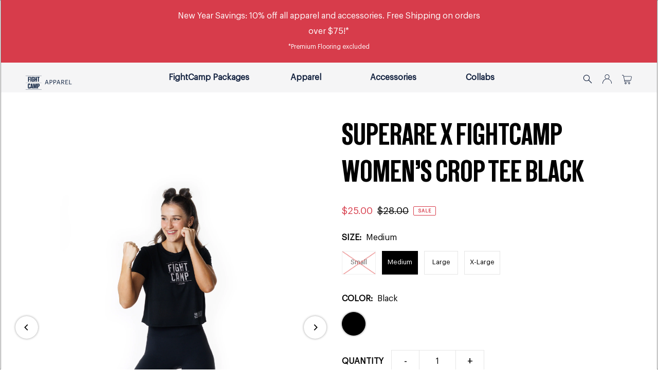

--- FILE ---
content_type: text/html; charset=utf-8
request_url: https://apparel.joinfightcamp.com/collections/womens-apparel/products/superare-x-fightcamp-womens-crop-tee-black
body_size: 30176
content:
<!DOCTYPE html>
<html class="no-js" lang="en">
<head>
  <meta charset="utf-8" />
  <meta name="viewport" content="width=device-width, initial-scale=1">

  <!-- Establish early connection to external domains -->
  <link rel="preconnect" href="https://cdn.shopify.com" crossorigin>
  <link rel="preconnect" href="https://fonts.shopify.com" crossorigin>
  <link rel="preconnect" href="https://monorail-edge.shopifysvc.com">
  <link rel="preconnect" href="//ajax.googleapis.com" crossorigin /><!-- Preload onDomain stylesheets and script libraries -->
  <link rel="preload" href="//apparel.joinfightcamp.com/cdn/shop/t/23/assets/stylesheet.css?v=8911657033804108741698168716" as="style">
  <link rel="preload" href="//apparel.joinfightcamp.com/cdn/shop/t/23/assets/custom.css?v=150741288554274701781677868717" as="style">
  <link rel="preload" as="font" href="//apparel.joinfightcamp.com/cdn/shop/t/23/assets/Graphik-Regular.woff2?v=101091130242799990081677868717" type="font/woff2" crossorigin>
  <link rel="preload" as="font" href="//apparel.joinfightcamp.com/cdn/shop/t/23/assets/NewGroteskSquareFOUR.woff2?v=45257480919320994961677868717" type="font/woff2" crossorigin>
  <link rel="preload" href="//apparel.joinfightcamp.com/cdn/shop/t/23/assets/eventemitter3.min.js?v=148202183930229300091677868717" as="script">
  <link rel="preload" href="//apparel.joinfightcamp.com/cdn/shop/t/23/assets/vendor-video.js?v=112486824910932804751677868717" as="script">
  <link rel="preload" href="//apparel.joinfightcamp.com/cdn/shop/t/23/assets/theme.js?v=139388447969579265261677868717" as="script">


  <link rel="shortcut icon" href="//apparel.joinfightcamp.com/cdn/shop/files/SquareSocialLogoRedAndBlue_32x32.png?v=1613536400" type="image/png" />
  <link rel="canonical" href="https://apparel.joinfightcamp.com/products/superare-x-fightcamp-womens-crop-tee-black" />

  <title>Superare x FightCamp Women&#39;s Crop Tee Black &ndash; FightCamp Apparel</title>
  <meta name="description" content="65% polyester, 35% viscose ultra soft, flowy tee crop fit Jess is 5&#39;4&quot;, 34&quot; bust, 26&quot; waist wearing a size S" />

  


    <meta name="twitter:card" content="summary">
    <meta name="twitter:image" content="https://apparel.joinfightcamp.com/cdn/shop/products/SRxFCWMN_sCROPTEE_BLK-6_1024x.jpg?v=1666624930">



<meta property="og:site_name" content="FightCamp Apparel">
<meta property="og:url" content="https://apparel.joinfightcamp.com/products/superare-x-fightcamp-womens-crop-tee-black">
<meta property="og:title" content="Superare x FightCamp Women's Crop Tee Black">
<meta property="og:type" content="product">
<meta property="og:description" content="65% polyester, 35% viscose ultra soft, flowy tee crop fit Jess is 5&#39;4&quot;, 34&quot; bust, 26&quot; waist wearing a size S">

  <meta property="og:price:amount" content="25.00">
  <meta property="og:price:currency" content="USD">

<meta property="og:image" content="http://apparel.joinfightcamp.com/cdn/shop/products/SRxFCWMN_sCROPTEE_BLK-3_800x.jpg?v=1666624916"><meta property="og:image" content="http://apparel.joinfightcamp.com/cdn/shop/products/SRxFCWMN_sCROPTEE_BLK-6_800x.jpg?v=1666624930">



  <meta name="twitter:site" content="@joinfightcamp?fbclid=IwAR0zJy4Y5JusKw84pAqcUgDOUyMRRyRcwewiJTAfhP5VgqTi6MJot0YfpuU">

<meta name="twitter:title" content="Superare x FightCamp Women's Crop Tee Black">
<meta name="twitter:description" content="65% polyester, 35% viscose ultra soft, flowy tee crop fit Jess is 5&#39;4&quot;, 34&quot; bust, 26&quot; waist wearing a size S">
<meta name="twitter:domain" content="">

  
 <script type="application/ld+json">
   {
     "@context": "https://schema.org",
     "@type": "Product",
     "id": "superare-x-fightcamp-womens-crop-tee-black",
     "url": "https:\/\/apparel.joinfightcamp.com\/products\/superare-x-fightcamp-womens-crop-tee-black",
     "image": "\/\/apparel.joinfightcamp.com\/cdn\/shop\/products\/SRxFCWMN_sCROPTEE_BLK-3_1024x.jpg?v=1666624916",
     "name": "Superare x FightCamp Women\u0026#39;s Crop Tee Black",
     "brand": "FightCamp Apparel",
     "description": "\n65% polyester, 35% viscose\nultra soft, flowy tee\ncrop fit\nJess is 5'4\", 34\" bust, 26\" waist wearing a size S\n","sku": "FC-SRXFCWCROPBLK-S","gtin12": 810098901147,"offers": [
        
        {
           "@type": "Offer",
           "price": "25.00",
           "priceCurrency": "USD",
           "availability": "http://schema.org/InStock",
           "priceValidUntil": "2030-01-01",
           "url": "\/products\/superare-x-fightcamp-womens-crop-tee-black"
         },
       
        {
           "@type": "Offer",
           "price": "25.00",
           "priceCurrency": "USD",
           "availability": "http://schema.org/InStock",
           "priceValidUntil": "2030-01-01",
           "url": "\/products\/superare-x-fightcamp-womens-crop-tee-black"
         },
       
        {
           "@type": "Offer",
           "price": "25.00",
           "priceCurrency": "USD",
           "availability": "http://schema.org/InStock",
           "priceValidUntil": "2030-01-01",
           "url": "\/products\/superare-x-fightcamp-womens-crop-tee-black"
         },
       
        {
           "@type": "Offer",
           "price": "25.00",
           "priceCurrency": "USD",
           "availability": "http://schema.org/InStock",
           "priceValidUntil": "2030-01-01",
           "url": "\/products\/superare-x-fightcamp-womens-crop-tee-black"
         }
       
     ]}
 </script>


  <style data-shopify>
@font-face {
  font-family: "Graphik-Regular";
  src: url(//apparel.joinfightcamp.com/cdn/shop/t/23/assets/Graphik-Regular.woff2?v=101091130242799990081677868717) format('woff2');
}
@font-face {
  font-family: "Graphik-Medium";
  src: url(//apparel.joinfightcamp.com/cdn/shop/t/23/assets/Graphik-Medium.woff2?v=119079292875600725401677868717) format('woff2');
}
@font-face {
  font-family: "NewGroteskSquareFOUR";
  src: url(//apparel.joinfightcamp.com/cdn/shop/t/23/assets/NewGroteskSquareFOUR.woff2?v=45257480919320994961677868717) format('woff2');
}:root {
    --main-family: "Graphik-Regular";
    --main-weight: ;
    --main-style: ;
    --main-spacing: 0em;
    --nav-family: "Graphik-Regular";
    --nav-weight: 700;
    --nav-style: ;
    --heading-family: "NewGroteskSquareFOUR";
    --heading-weight: ;
    --heading-style: ;
    --heading-spacing: 0em;

    --font-size: 16px;
    --h1-size: 60px;
    --h2-size: 40px;
    --h3-size: 20px;
    --nav-size: 16px;
    --nav-spacing: 0em;

    --announcement-bar-background: #d73c4b;
    --announcement-bar-text-color: #ffffff;
    --homepage-pre-scroll-color: #0f1e3c;
    --homepage-pre-scroll-background: #ffffff;
    --homepage-scroll-color: #0f1e3c;
    --homepage-scroll-background: #f5f5f6;
    --pre-scroll-color: #0f1e3c;
    --pre-scroll-background: #f5f5f6;
    --scroll-color: #000000;
    --scroll-background: #ffffff;
    --secondary-color: rgba(0,0,0,0);
    --background: #ffffff;
    --header-color: #000000;
    --text-color: #000000;
    --sale-color: #d73c4b;
    --dotted-color: #e5e5e5;
    --button-color: #d73c4b;
    --button-hover: #b12626;
    --button-text: #ffffff;
    --secondary-button-color: rgba(0,0,0,0);
    --secondary-button-hover: #0f1e3c;
    --secondary-button-text: #0f1e3c;
    --new-background: #ededed;
    --new-color: #535353;
    --sale-icon-background: #d73c4b;
    --sale-icon-color: #ffffff;
    --custom-background: #000000;
    --custom-color: #fff;
    --fb-share: #132e39;
    --tw-share: #132e39;
    --pin-share: #132e39;
    --footer-background: #dddfe1;
    --footer-text: #000000;
    --footer-button: #000000;
    --footer-button-text: #000000;
    --cs1-color: #000;
    --cs1-background: #ffffff;
    --cs2-color: #000;
    --cs2-background: #f5f5f5;
    --cs3-color: #ffffff;
    --cs3-background: #d73c4b;
    --custom-icon-color: var(--text-color);
    --custom-icon-background: var(--background);
    --error-msg-dark: #e81000;
    --error-msg-light: #ffeae8;
    --success-msg-dark: #007f5f;
    --success-msg-light: #e5fff8;
    --free-shipping-bg: #0f1e3c;
    --free-shipping-text: #ffffff;
    --error-color: #b12626;
    --error-color-light: #f8dede;
    --keyboard-focus: #acacac;
    --focus-border-style: dotted;
    --focus-border-weight: 1px;
    --section-padding: 80px;
    --section-title-align: center;
    --section-title-border: 0px;
    --border-width: 100px;
    --grid-column-gap: px;
    --details-align: center;
    --select-arrow-bg: url(//apparel.joinfightcamp.com/cdn/shop/t/23/assets/select-arrow.png?v=112595941721225094991677868717);
    --icon-border-color: #e6e6e6;
    --grid-space: 30px;
    --color-filter-size: 18px;
    --disabled-text: #808080;
    --listing-size-color: #666666;

    --upsell-border-color: #f2f2f2;

    --star-active: rgb(0, 0, 0);
    --star-inactive: rgb(204, 204, 204);

    --color-body-text: var(--text-color);
    --color-body: var(--background);
    --color-bg: var(--background);
  }
  @media (max-width: 740px) {
     :root {
       --font-size: calc(16px - (16px * 0.15));
       --nav-size: calc(16px - (16px * 0.15));
       --h1-size: calc(60px - (60px * 0.15));
       --h2-size: calc(40px - (40px * 0.15));
       --h3-size: calc(20px - (20px * 0.15));
     }
   }
</style>


  <link rel="stylesheet" href="//apparel.joinfightcamp.com/cdn/shop/t/23/assets/stylesheet.css?v=8911657033804108741698168716" type="text/css">
  <link rel="stylesheet" href="//apparel.joinfightcamp.com/cdn/shop/t/23/assets/custom.css?v=150741288554274701781677868717" type="text/css">

  <style>
  
  
  
  
  
  
  </style>

  <script>window.performance && window.performance.mark && window.performance.mark('shopify.content_for_header.start');</script><meta id="shopify-digital-wallet" name="shopify-digital-wallet" content="/25035604014/digital_wallets/dialog">
<meta name="shopify-checkout-api-token" content="0d67e14f01ea7b72ab6e410513abcb4b">
<link rel="alternate" type="application/json+oembed" href="https://apparel.joinfightcamp.com/products/superare-x-fightcamp-womens-crop-tee-black.oembed">
<script async="async" src="/checkouts/internal/preloads.js?locale=en-US"></script>
<link rel="preconnect" href="https://shop.app" crossorigin="anonymous">
<script async="async" src="https://shop.app/checkouts/internal/preloads.js?locale=en-US&shop_id=25035604014" crossorigin="anonymous"></script>
<script id="apple-pay-shop-capabilities" type="application/json">{"shopId":25035604014,"countryCode":"US","currencyCode":"USD","merchantCapabilities":["supports3DS"],"merchantId":"gid:\/\/shopify\/Shop\/25035604014","merchantName":"FightCamp Apparel","requiredBillingContactFields":["postalAddress","email","phone"],"requiredShippingContactFields":["postalAddress","email","phone"],"shippingType":"shipping","supportedNetworks":["visa","masterCard","amex","discover","elo","jcb"],"total":{"type":"pending","label":"FightCamp Apparel","amount":"1.00"},"shopifyPaymentsEnabled":true,"supportsSubscriptions":true}</script>
<script id="shopify-features" type="application/json">{"accessToken":"0d67e14f01ea7b72ab6e410513abcb4b","betas":["rich-media-storefront-analytics"],"domain":"apparel.joinfightcamp.com","predictiveSearch":true,"shopId":25035604014,"locale":"en"}</script>
<script>var Shopify = Shopify || {};
Shopify.shop = "fightcampboutique.myshopify.com";
Shopify.locale = "en";
Shopify.currency = {"active":"USD","rate":"1.0"};
Shopify.country = "US";
Shopify.theme = {"name":"AW V9 [DEV]-TR-Redesign-2023-03","id":131551625391,"schema_name":"Icon","schema_version":"8.4.1","theme_store_id":686,"role":"main"};
Shopify.theme.handle = "null";
Shopify.theme.style = {"id":null,"handle":null};
Shopify.cdnHost = "apparel.joinfightcamp.com/cdn";
Shopify.routes = Shopify.routes || {};
Shopify.routes.root = "/";</script>
<script type="module">!function(o){(o.Shopify=o.Shopify||{}).modules=!0}(window);</script>
<script>!function(o){function n(){var o=[];function n(){o.push(Array.prototype.slice.apply(arguments))}return n.q=o,n}var t=o.Shopify=o.Shopify||{};t.loadFeatures=n(),t.autoloadFeatures=n()}(window);</script>
<script>
  window.ShopifyPay = window.ShopifyPay || {};
  window.ShopifyPay.apiHost = "shop.app\/pay";
  window.ShopifyPay.redirectState = null;
</script>
<script id="shop-js-analytics" type="application/json">{"pageType":"product"}</script>
<script defer="defer" async type="module" src="//apparel.joinfightcamp.com/cdn/shopifycloud/shop-js/modules/v2/client.init-shop-cart-sync_WVOgQShq.en.esm.js"></script>
<script defer="defer" async type="module" src="//apparel.joinfightcamp.com/cdn/shopifycloud/shop-js/modules/v2/chunk.common_C_13GLB1.esm.js"></script>
<script defer="defer" async type="module" src="//apparel.joinfightcamp.com/cdn/shopifycloud/shop-js/modules/v2/chunk.modal_CLfMGd0m.esm.js"></script>
<script type="module">
  await import("//apparel.joinfightcamp.com/cdn/shopifycloud/shop-js/modules/v2/client.init-shop-cart-sync_WVOgQShq.en.esm.js");
await import("//apparel.joinfightcamp.com/cdn/shopifycloud/shop-js/modules/v2/chunk.common_C_13GLB1.esm.js");
await import("//apparel.joinfightcamp.com/cdn/shopifycloud/shop-js/modules/v2/chunk.modal_CLfMGd0m.esm.js");

  window.Shopify.SignInWithShop?.initShopCartSync?.({"fedCMEnabled":true,"windoidEnabled":true});

</script>
<script defer="defer" async type="module" src="//apparel.joinfightcamp.com/cdn/shopifycloud/shop-js/modules/v2/client.payment-terms_BWmiNN46.en.esm.js"></script>
<script defer="defer" async type="module" src="//apparel.joinfightcamp.com/cdn/shopifycloud/shop-js/modules/v2/chunk.common_C_13GLB1.esm.js"></script>
<script defer="defer" async type="module" src="//apparel.joinfightcamp.com/cdn/shopifycloud/shop-js/modules/v2/chunk.modal_CLfMGd0m.esm.js"></script>
<script type="module">
  await import("//apparel.joinfightcamp.com/cdn/shopifycloud/shop-js/modules/v2/client.payment-terms_BWmiNN46.en.esm.js");
await import("//apparel.joinfightcamp.com/cdn/shopifycloud/shop-js/modules/v2/chunk.common_C_13GLB1.esm.js");
await import("//apparel.joinfightcamp.com/cdn/shopifycloud/shop-js/modules/v2/chunk.modal_CLfMGd0m.esm.js");

  
</script>
<script>
  window.Shopify = window.Shopify || {};
  if (!window.Shopify.featureAssets) window.Shopify.featureAssets = {};
  window.Shopify.featureAssets['shop-js'] = {"shop-cart-sync":["modules/v2/client.shop-cart-sync_DuR37GeY.en.esm.js","modules/v2/chunk.common_C_13GLB1.esm.js","modules/v2/chunk.modal_CLfMGd0m.esm.js"],"init-fed-cm":["modules/v2/client.init-fed-cm_BucUoe6W.en.esm.js","modules/v2/chunk.common_C_13GLB1.esm.js","modules/v2/chunk.modal_CLfMGd0m.esm.js"],"shop-toast-manager":["modules/v2/client.shop-toast-manager_B0JfrpKj.en.esm.js","modules/v2/chunk.common_C_13GLB1.esm.js","modules/v2/chunk.modal_CLfMGd0m.esm.js"],"init-shop-cart-sync":["modules/v2/client.init-shop-cart-sync_WVOgQShq.en.esm.js","modules/v2/chunk.common_C_13GLB1.esm.js","modules/v2/chunk.modal_CLfMGd0m.esm.js"],"shop-button":["modules/v2/client.shop-button_B_U3bv27.en.esm.js","modules/v2/chunk.common_C_13GLB1.esm.js","modules/v2/chunk.modal_CLfMGd0m.esm.js"],"init-windoid":["modules/v2/client.init-windoid_DuP9q_di.en.esm.js","modules/v2/chunk.common_C_13GLB1.esm.js","modules/v2/chunk.modal_CLfMGd0m.esm.js"],"shop-cash-offers":["modules/v2/client.shop-cash-offers_BmULhtno.en.esm.js","modules/v2/chunk.common_C_13GLB1.esm.js","modules/v2/chunk.modal_CLfMGd0m.esm.js"],"pay-button":["modules/v2/client.pay-button_CrPSEbOK.en.esm.js","modules/v2/chunk.common_C_13GLB1.esm.js","modules/v2/chunk.modal_CLfMGd0m.esm.js"],"init-customer-accounts":["modules/v2/client.init-customer-accounts_jNk9cPYQ.en.esm.js","modules/v2/client.shop-login-button_DJ5ldayH.en.esm.js","modules/v2/chunk.common_C_13GLB1.esm.js","modules/v2/chunk.modal_CLfMGd0m.esm.js"],"avatar":["modules/v2/client.avatar_BTnouDA3.en.esm.js"],"checkout-modal":["modules/v2/client.checkout-modal_pBPyh9w8.en.esm.js","modules/v2/chunk.common_C_13GLB1.esm.js","modules/v2/chunk.modal_CLfMGd0m.esm.js"],"init-shop-for-new-customer-accounts":["modules/v2/client.init-shop-for-new-customer-accounts_BUoCy7a5.en.esm.js","modules/v2/client.shop-login-button_DJ5ldayH.en.esm.js","modules/v2/chunk.common_C_13GLB1.esm.js","modules/v2/chunk.modal_CLfMGd0m.esm.js"],"init-customer-accounts-sign-up":["modules/v2/client.init-customer-accounts-sign-up_CnczCz9H.en.esm.js","modules/v2/client.shop-login-button_DJ5ldayH.en.esm.js","modules/v2/chunk.common_C_13GLB1.esm.js","modules/v2/chunk.modal_CLfMGd0m.esm.js"],"init-shop-email-lookup-coordinator":["modules/v2/client.init-shop-email-lookup-coordinator_CzjY5t9o.en.esm.js","modules/v2/chunk.common_C_13GLB1.esm.js","modules/v2/chunk.modal_CLfMGd0m.esm.js"],"shop-follow-button":["modules/v2/client.shop-follow-button_CsYC63q7.en.esm.js","modules/v2/chunk.common_C_13GLB1.esm.js","modules/v2/chunk.modal_CLfMGd0m.esm.js"],"shop-login-button":["modules/v2/client.shop-login-button_DJ5ldayH.en.esm.js","modules/v2/chunk.common_C_13GLB1.esm.js","modules/v2/chunk.modal_CLfMGd0m.esm.js"],"shop-login":["modules/v2/client.shop-login_B9ccPdmx.en.esm.js","modules/v2/chunk.common_C_13GLB1.esm.js","modules/v2/chunk.modal_CLfMGd0m.esm.js"],"lead-capture":["modules/v2/client.lead-capture_D0K_KgYb.en.esm.js","modules/v2/chunk.common_C_13GLB1.esm.js","modules/v2/chunk.modal_CLfMGd0m.esm.js"],"payment-terms":["modules/v2/client.payment-terms_BWmiNN46.en.esm.js","modules/v2/chunk.common_C_13GLB1.esm.js","modules/v2/chunk.modal_CLfMGd0m.esm.js"]};
</script>
<script id="__st">var __st={"a":25035604014,"offset":-28800,"reqid":"c2a9de7a-332b-4ea0-8882-b565e987dda1-1769697364","pageurl":"apparel.joinfightcamp.com\/collections\/womens-apparel\/products\/superare-x-fightcamp-womens-crop-tee-black","u":"4a7b75d0c67b","p":"product","rtyp":"product","rid":7215606726831};</script>
<script>window.ShopifyPaypalV4VisibilityTracking = true;</script>
<script id="captcha-bootstrap">!function(){'use strict';const t='contact',e='account',n='new_comment',o=[[t,t],['blogs',n],['comments',n],[t,'customer']],c=[[e,'customer_login'],[e,'guest_login'],[e,'recover_customer_password'],[e,'create_customer']],r=t=>t.map((([t,e])=>`form[action*='/${t}']:not([data-nocaptcha='true']) input[name='form_type'][value='${e}']`)).join(','),a=t=>()=>t?[...document.querySelectorAll(t)].map((t=>t.form)):[];function s(){const t=[...o],e=r(t);return a(e)}const i='password',u='form_key',d=['recaptcha-v3-token','g-recaptcha-response','h-captcha-response',i],f=()=>{try{return window.sessionStorage}catch{return}},m='__shopify_v',_=t=>t.elements[u];function p(t,e,n=!1){try{const o=window.sessionStorage,c=JSON.parse(o.getItem(e)),{data:r}=function(t){const{data:e,action:n}=t;return t[m]||n?{data:e,action:n}:{data:t,action:n}}(c);for(const[e,n]of Object.entries(r))t.elements[e]&&(t.elements[e].value=n);n&&o.removeItem(e)}catch(o){console.error('form repopulation failed',{error:o})}}const l='form_type',E='cptcha';function T(t){t.dataset[E]=!0}const w=window,h=w.document,L='Shopify',v='ce_forms',y='captcha';let A=!1;((t,e)=>{const n=(g='f06e6c50-85a8-45c8-87d0-21a2b65856fe',I='https://cdn.shopify.com/shopifycloud/storefront-forms-hcaptcha/ce_storefront_forms_captcha_hcaptcha.v1.5.2.iife.js',D={infoText:'Protected by hCaptcha',privacyText:'Privacy',termsText:'Terms'},(t,e,n)=>{const o=w[L][v],c=o.bindForm;if(c)return c(t,g,e,D).then(n);var r;o.q.push([[t,g,e,D],n]),r=I,A||(h.body.append(Object.assign(h.createElement('script'),{id:'captcha-provider',async:!0,src:r})),A=!0)});var g,I,D;w[L]=w[L]||{},w[L][v]=w[L][v]||{},w[L][v].q=[],w[L][y]=w[L][y]||{},w[L][y].protect=function(t,e){n(t,void 0,e),T(t)},Object.freeze(w[L][y]),function(t,e,n,w,h,L){const[v,y,A,g]=function(t,e,n){const i=e?o:[],u=t?c:[],d=[...i,...u],f=r(d),m=r(i),_=r(d.filter((([t,e])=>n.includes(e))));return[a(f),a(m),a(_),s()]}(w,h,L),I=t=>{const e=t.target;return e instanceof HTMLFormElement?e:e&&e.form},D=t=>v().includes(t);t.addEventListener('submit',(t=>{const e=I(t);if(!e)return;const n=D(e)&&!e.dataset.hcaptchaBound&&!e.dataset.recaptchaBound,o=_(e),c=g().includes(e)&&(!o||!o.value);(n||c)&&t.preventDefault(),c&&!n&&(function(t){try{if(!f())return;!function(t){const e=f();if(!e)return;const n=_(t);if(!n)return;const o=n.value;o&&e.removeItem(o)}(t);const e=Array.from(Array(32),(()=>Math.random().toString(36)[2])).join('');!function(t,e){_(t)||t.append(Object.assign(document.createElement('input'),{type:'hidden',name:u})),t.elements[u].value=e}(t,e),function(t,e){const n=f();if(!n)return;const o=[...t.querySelectorAll(`input[type='${i}']`)].map((({name:t})=>t)),c=[...d,...o],r={};for(const[a,s]of new FormData(t).entries())c.includes(a)||(r[a]=s);n.setItem(e,JSON.stringify({[m]:1,action:t.action,data:r}))}(t,e)}catch(e){console.error('failed to persist form',e)}}(e),e.submit())}));const S=(t,e)=>{t&&!t.dataset[E]&&(n(t,e.some((e=>e===t))),T(t))};for(const o of['focusin','change'])t.addEventListener(o,(t=>{const e=I(t);D(e)&&S(e,y())}));const B=e.get('form_key'),M=e.get(l),P=B&&M;t.addEventListener('DOMContentLoaded',(()=>{const t=y();if(P)for(const e of t)e.elements[l].value===M&&p(e,B);[...new Set([...A(),...v().filter((t=>'true'===t.dataset.shopifyCaptcha))])].forEach((e=>S(e,t)))}))}(h,new URLSearchParams(w.location.search),n,t,e,['guest_login'])})(!0,!0)}();</script>
<script integrity="sha256-4kQ18oKyAcykRKYeNunJcIwy7WH5gtpwJnB7kiuLZ1E=" data-source-attribution="shopify.loadfeatures" defer="defer" src="//apparel.joinfightcamp.com/cdn/shopifycloud/storefront/assets/storefront/load_feature-a0a9edcb.js" crossorigin="anonymous"></script>
<script crossorigin="anonymous" defer="defer" src="//apparel.joinfightcamp.com/cdn/shopifycloud/storefront/assets/shopify_pay/storefront-65b4c6d7.js?v=20250812"></script>
<script data-source-attribution="shopify.dynamic_checkout.dynamic.init">var Shopify=Shopify||{};Shopify.PaymentButton=Shopify.PaymentButton||{isStorefrontPortableWallets:!0,init:function(){window.Shopify.PaymentButton.init=function(){};var t=document.createElement("script");t.src="https://apparel.joinfightcamp.com/cdn/shopifycloud/portable-wallets/latest/portable-wallets.en.js",t.type="module",document.head.appendChild(t)}};
</script>
<script data-source-attribution="shopify.dynamic_checkout.buyer_consent">
  function portableWalletsHideBuyerConsent(e){var t=document.getElementById("shopify-buyer-consent"),n=document.getElementById("shopify-subscription-policy-button");t&&n&&(t.classList.add("hidden"),t.setAttribute("aria-hidden","true"),n.removeEventListener("click",e))}function portableWalletsShowBuyerConsent(e){var t=document.getElementById("shopify-buyer-consent"),n=document.getElementById("shopify-subscription-policy-button");t&&n&&(t.classList.remove("hidden"),t.removeAttribute("aria-hidden"),n.addEventListener("click",e))}window.Shopify?.PaymentButton&&(window.Shopify.PaymentButton.hideBuyerConsent=portableWalletsHideBuyerConsent,window.Shopify.PaymentButton.showBuyerConsent=portableWalletsShowBuyerConsent);
</script>
<script data-source-attribution="shopify.dynamic_checkout.cart.bootstrap">document.addEventListener("DOMContentLoaded",(function(){function t(){return document.querySelector("shopify-accelerated-checkout-cart, shopify-accelerated-checkout")}if(t())Shopify.PaymentButton.init();else{new MutationObserver((function(e,n){t()&&(Shopify.PaymentButton.init(),n.disconnect())})).observe(document.body,{childList:!0,subtree:!0})}}));
</script>
<link id="shopify-accelerated-checkout-styles" rel="stylesheet" media="screen" href="https://apparel.joinfightcamp.com/cdn/shopifycloud/portable-wallets/latest/accelerated-checkout-backwards-compat.css" crossorigin="anonymous">
<style id="shopify-accelerated-checkout-cart">
        #shopify-buyer-consent {
  margin-top: 1em;
  display: inline-block;
  width: 100%;
}

#shopify-buyer-consent.hidden {
  display: none;
}

#shopify-subscription-policy-button {
  background: none;
  border: none;
  padding: 0;
  text-decoration: underline;
  font-size: inherit;
  cursor: pointer;
}

#shopify-subscription-policy-button::before {
  box-shadow: none;
}

      </style>

<script>window.performance && window.performance.mark && window.performance.mark('shopify.content_for_header.end');</script>


    <script type="application/javascript">
  window["friendbuyAPI"] = friendbuyAPI = window["friendbuyAPI"] || [];
  friendbuyAPI.merchantId = "2a0490f8-560e-4102-a617-40dbc7fb4665";
  friendbuyAPI.shopify = {
    page: "Superare x FightCamp Women&#39;s Crop Tee Black",
    
  }
  </script>
  
  <script src="https://www.googleoptimize.com/optimize.js?id=OPT-WQN2HBG"></script>

<script id="docapp-cart">window.docappCart = {"note":null,"attributes":{},"original_total_price":0,"total_price":0,"total_discount":0,"total_weight":0.0,"item_count":0,"items":[],"requires_shipping":false,"currency":"USD","items_subtotal_price":0,"cart_level_discount_applications":[],"checkout_charge_amount":0}; window.docappCart.currency = "USD"; window.docappCart.shop_currency = "USD";</script>
<script id="docapp-free-item-speedup">
(() => { if (!document.documentElement.innerHTML.includes('\\/shop' + '\\/js' + '\\/free-gift-cart-upsell-pro.min.js') || window.freeGiftCartUpsellProAppLoaded) return; let script = document.createElement('script'); script.src = "https://d2fk970j0emtue.cloudfront.net/shop/js/free-gift-cart-upsell-pro.min.js?shop=fightcampboutique.myshopify.com"; document.getElementById('docapp-free-item-speedup').after(script); })();
</script>
<link href="https://monorail-edge.shopifysvc.com" rel="dns-prefetch">
<script>(function(){if ("sendBeacon" in navigator && "performance" in window) {try {var session_token_from_headers = performance.getEntriesByType('navigation')[0].serverTiming.find(x => x.name == '_s').description;} catch {var session_token_from_headers = undefined;}var session_cookie_matches = document.cookie.match(/_shopify_s=([^;]*)/);var session_token_from_cookie = session_cookie_matches && session_cookie_matches.length === 2 ? session_cookie_matches[1] : "";var session_token = session_token_from_headers || session_token_from_cookie || "";function handle_abandonment_event(e) {var entries = performance.getEntries().filter(function(entry) {return /monorail-edge.shopifysvc.com/.test(entry.name);});if (!window.abandonment_tracked && entries.length === 0) {window.abandonment_tracked = true;var currentMs = Date.now();var navigation_start = performance.timing.navigationStart;var payload = {shop_id: 25035604014,url: window.location.href,navigation_start,duration: currentMs - navigation_start,session_token,page_type: "product"};window.navigator.sendBeacon("https://monorail-edge.shopifysvc.com/v1/produce", JSON.stringify({schema_id: "online_store_buyer_site_abandonment/1.1",payload: payload,metadata: {event_created_at_ms: currentMs,event_sent_at_ms: currentMs}}));}}window.addEventListener('pagehide', handle_abandonment_event);}}());</script>
<script id="web-pixels-manager-setup">(function e(e,d,r,n,o){if(void 0===o&&(o={}),!Boolean(null===(a=null===(i=window.Shopify)||void 0===i?void 0:i.analytics)||void 0===a?void 0:a.replayQueue)){var i,a;window.Shopify=window.Shopify||{};var t=window.Shopify;t.analytics=t.analytics||{};var s=t.analytics;s.replayQueue=[],s.publish=function(e,d,r){return s.replayQueue.push([e,d,r]),!0};try{self.performance.mark("wpm:start")}catch(e){}var l=function(){var e={modern:/Edge?\/(1{2}[4-9]|1[2-9]\d|[2-9]\d{2}|\d{4,})\.\d+(\.\d+|)|Firefox\/(1{2}[4-9]|1[2-9]\d|[2-9]\d{2}|\d{4,})\.\d+(\.\d+|)|Chrom(ium|e)\/(9{2}|\d{3,})\.\d+(\.\d+|)|(Maci|X1{2}).+ Version\/(15\.\d+|(1[6-9]|[2-9]\d|\d{3,})\.\d+)([,.]\d+|)( \(\w+\)|)( Mobile\/\w+|) Safari\/|Chrome.+OPR\/(9{2}|\d{3,})\.\d+\.\d+|(CPU[ +]OS|iPhone[ +]OS|CPU[ +]iPhone|CPU IPhone OS|CPU iPad OS)[ +]+(15[._]\d+|(1[6-9]|[2-9]\d|\d{3,})[._]\d+)([._]\d+|)|Android:?[ /-](13[3-9]|1[4-9]\d|[2-9]\d{2}|\d{4,})(\.\d+|)(\.\d+|)|Android.+Firefox\/(13[5-9]|1[4-9]\d|[2-9]\d{2}|\d{4,})\.\d+(\.\d+|)|Android.+Chrom(ium|e)\/(13[3-9]|1[4-9]\d|[2-9]\d{2}|\d{4,})\.\d+(\.\d+|)|SamsungBrowser\/([2-9]\d|\d{3,})\.\d+/,legacy:/Edge?\/(1[6-9]|[2-9]\d|\d{3,})\.\d+(\.\d+|)|Firefox\/(5[4-9]|[6-9]\d|\d{3,})\.\d+(\.\d+|)|Chrom(ium|e)\/(5[1-9]|[6-9]\d|\d{3,})\.\d+(\.\d+|)([\d.]+$|.*Safari\/(?![\d.]+ Edge\/[\d.]+$))|(Maci|X1{2}).+ Version\/(10\.\d+|(1[1-9]|[2-9]\d|\d{3,})\.\d+)([,.]\d+|)( \(\w+\)|)( Mobile\/\w+|) Safari\/|Chrome.+OPR\/(3[89]|[4-9]\d|\d{3,})\.\d+\.\d+|(CPU[ +]OS|iPhone[ +]OS|CPU[ +]iPhone|CPU IPhone OS|CPU iPad OS)[ +]+(10[._]\d+|(1[1-9]|[2-9]\d|\d{3,})[._]\d+)([._]\d+|)|Android:?[ /-](13[3-9]|1[4-9]\d|[2-9]\d{2}|\d{4,})(\.\d+|)(\.\d+|)|Mobile Safari.+OPR\/([89]\d|\d{3,})\.\d+\.\d+|Android.+Firefox\/(13[5-9]|1[4-9]\d|[2-9]\d{2}|\d{4,})\.\d+(\.\d+|)|Android.+Chrom(ium|e)\/(13[3-9]|1[4-9]\d|[2-9]\d{2}|\d{4,})\.\d+(\.\d+|)|Android.+(UC? ?Browser|UCWEB|U3)[ /]?(15\.([5-9]|\d{2,})|(1[6-9]|[2-9]\d|\d{3,})\.\d+)\.\d+|SamsungBrowser\/(5\.\d+|([6-9]|\d{2,})\.\d+)|Android.+MQ{2}Browser\/(14(\.(9|\d{2,})|)|(1[5-9]|[2-9]\d|\d{3,})(\.\d+|))(\.\d+|)|K[Aa][Ii]OS\/(3\.\d+|([4-9]|\d{2,})\.\d+)(\.\d+|)/},d=e.modern,r=e.legacy,n=navigator.userAgent;return n.match(d)?"modern":n.match(r)?"legacy":"unknown"}(),u="modern"===l?"modern":"legacy",c=(null!=n?n:{modern:"",legacy:""})[u],f=function(e){return[e.baseUrl,"/wpm","/b",e.hashVersion,"modern"===e.buildTarget?"m":"l",".js"].join("")}({baseUrl:d,hashVersion:r,buildTarget:u}),m=function(e){var d=e.version,r=e.bundleTarget,n=e.surface,o=e.pageUrl,i=e.monorailEndpoint;return{emit:function(e){var a=e.status,t=e.errorMsg,s=(new Date).getTime(),l=JSON.stringify({metadata:{event_sent_at_ms:s},events:[{schema_id:"web_pixels_manager_load/3.1",payload:{version:d,bundle_target:r,page_url:o,status:a,surface:n,error_msg:t},metadata:{event_created_at_ms:s}}]});if(!i)return console&&console.warn&&console.warn("[Web Pixels Manager] No Monorail endpoint provided, skipping logging."),!1;try{return self.navigator.sendBeacon.bind(self.navigator)(i,l)}catch(e){}var u=new XMLHttpRequest;try{return u.open("POST",i,!0),u.setRequestHeader("Content-Type","text/plain"),u.send(l),!0}catch(e){return console&&console.warn&&console.warn("[Web Pixels Manager] Got an unhandled error while logging to Monorail."),!1}}}}({version:r,bundleTarget:l,surface:e.surface,pageUrl:self.location.href,monorailEndpoint:e.monorailEndpoint});try{o.browserTarget=l,function(e){var d=e.src,r=e.async,n=void 0===r||r,o=e.onload,i=e.onerror,a=e.sri,t=e.scriptDataAttributes,s=void 0===t?{}:t,l=document.createElement("script"),u=document.querySelector("head"),c=document.querySelector("body");if(l.async=n,l.src=d,a&&(l.integrity=a,l.crossOrigin="anonymous"),s)for(var f in s)if(Object.prototype.hasOwnProperty.call(s,f))try{l.dataset[f]=s[f]}catch(e){}if(o&&l.addEventListener("load",o),i&&l.addEventListener("error",i),u)u.appendChild(l);else{if(!c)throw new Error("Did not find a head or body element to append the script");c.appendChild(l)}}({src:f,async:!0,onload:function(){if(!function(){var e,d;return Boolean(null===(d=null===(e=window.Shopify)||void 0===e?void 0:e.analytics)||void 0===d?void 0:d.initialized)}()){var d=window.webPixelsManager.init(e)||void 0;if(d){var r=window.Shopify.analytics;r.replayQueue.forEach((function(e){var r=e[0],n=e[1],o=e[2];d.publishCustomEvent(r,n,o)})),r.replayQueue=[],r.publish=d.publishCustomEvent,r.visitor=d.visitor,r.initialized=!0}}},onerror:function(){return m.emit({status:"failed",errorMsg:"".concat(f," has failed to load")})},sri:function(e){var d=/^sha384-[A-Za-z0-9+/=]+$/;return"string"==typeof e&&d.test(e)}(c)?c:"",scriptDataAttributes:o}),m.emit({status:"loading"})}catch(e){m.emit({status:"failed",errorMsg:(null==e?void 0:e.message)||"Unknown error"})}}})({shopId: 25035604014,storefrontBaseUrl: "https://apparel.joinfightcamp.com",extensionsBaseUrl: "https://extensions.shopifycdn.com/cdn/shopifycloud/web-pixels-manager",monorailEndpoint: "https://monorail-edge.shopifysvc.com/unstable/produce_batch",surface: "storefront-renderer",enabledBetaFlags: ["2dca8a86"],webPixelsConfigList: [{"id":"467566767","configuration":"{\"storeIdentity\":\"fightcampboutique.myshopify.com\",\"baseURL\":\"https:\\\/\\\/api.printful.com\\\/shopify-pixels\"}","eventPayloadVersion":"v1","runtimeContext":"STRICT","scriptVersion":"74f275712857ab41bea9d998dcb2f9da","type":"APP","apiClientId":156624,"privacyPurposes":["ANALYTICS","MARKETING","SALE_OF_DATA"],"dataSharingAdjustments":{"protectedCustomerApprovalScopes":["read_customer_address","read_customer_email","read_customer_name","read_customer_personal_data","read_customer_phone"]}},{"id":"67666095","eventPayloadVersion":"v1","runtimeContext":"LAX","scriptVersion":"1","type":"CUSTOM","privacyPurposes":["MARKETING"],"name":"Meta pixel (migrated)"},{"id":"98009263","eventPayloadVersion":"v1","runtimeContext":"LAX","scriptVersion":"1","type":"CUSTOM","privacyPurposes":["ANALYTICS"],"name":"Google Analytics tag (migrated)"},{"id":"shopify-app-pixel","configuration":"{}","eventPayloadVersion":"v1","runtimeContext":"STRICT","scriptVersion":"0450","apiClientId":"shopify-pixel","type":"APP","privacyPurposes":["ANALYTICS","MARKETING"]},{"id":"shopify-custom-pixel","eventPayloadVersion":"v1","runtimeContext":"LAX","scriptVersion":"0450","apiClientId":"shopify-pixel","type":"CUSTOM","privacyPurposes":["ANALYTICS","MARKETING"]}],isMerchantRequest: false,initData: {"shop":{"name":"FightCamp Apparel","paymentSettings":{"currencyCode":"USD"},"myshopifyDomain":"fightcampboutique.myshopify.com","countryCode":"US","storefrontUrl":"https:\/\/apparel.joinfightcamp.com"},"customer":null,"cart":null,"checkout":null,"productVariants":[{"price":{"amount":25.0,"currencyCode":"USD"},"product":{"title":"Superare x FightCamp Women's Crop Tee Black","vendor":"FightCamp Apparel","id":"7215606726831","untranslatedTitle":"Superare x FightCamp Women's Crop Tee Black","url":"\/products\/superare-x-fightcamp-womens-crop-tee-black","type":"Womens Tees"},"id":"41532441002159","image":{"src":"\/\/apparel.joinfightcamp.com\/cdn\/shop\/products\/SRxFCWMN_sCROPTEE_BLK-3.jpg?v=1666624916"},"sku":"FC-SRXFCWCROPBLK-S","title":"Small \/ Black","untranslatedTitle":"Small \/ Black"},{"price":{"amount":25.0,"currencyCode":"USD"},"product":{"title":"Superare x FightCamp Women's Crop Tee Black","vendor":"FightCamp Apparel","id":"7215606726831","untranslatedTitle":"Superare x FightCamp Women's Crop Tee Black","url":"\/products\/superare-x-fightcamp-womens-crop-tee-black","type":"Womens Tees"},"id":"41532441034927","image":{"src":"\/\/apparel.joinfightcamp.com\/cdn\/shop\/products\/SRxFCWMN_sCROPTEE_BLK-3.jpg?v=1666624916"},"sku":"FC-SRXFCWCROPBLK-M","title":"Medium \/ Black","untranslatedTitle":"Medium \/ Black"},{"price":{"amount":25.0,"currencyCode":"USD"},"product":{"title":"Superare x FightCamp Women's Crop Tee Black","vendor":"FightCamp Apparel","id":"7215606726831","untranslatedTitle":"Superare x FightCamp Women's Crop Tee Black","url":"\/products\/superare-x-fightcamp-womens-crop-tee-black","type":"Womens Tees"},"id":"41532441067695","image":{"src":"\/\/apparel.joinfightcamp.com\/cdn\/shop\/products\/SRxFCWMN_sCROPTEE_BLK-3.jpg?v=1666624916"},"sku":"FC-SRXFCWCROPBLK-L","title":"Large \/ Black","untranslatedTitle":"Large \/ Black"},{"price":{"amount":25.0,"currencyCode":"USD"},"product":{"title":"Superare x FightCamp Women's Crop Tee Black","vendor":"FightCamp Apparel","id":"7215606726831","untranslatedTitle":"Superare x FightCamp Women's Crop Tee Black","url":"\/products\/superare-x-fightcamp-womens-crop-tee-black","type":"Womens Tees"},"id":"41532441100463","image":{"src":"\/\/apparel.joinfightcamp.com\/cdn\/shop\/products\/SRxFCWMN_sCROPTEE_BLK-3.jpg?v=1666624916"},"sku":"FC-SRXFCWCROPBLK-XL","title":"X-Large \/ Black","untranslatedTitle":"X-Large \/ Black"}],"purchasingCompany":null},},"https://apparel.joinfightcamp.com/cdn","1d2a099fw23dfb22ep557258f5m7a2edbae",{"modern":"","legacy":""},{"shopId":"25035604014","storefrontBaseUrl":"https:\/\/apparel.joinfightcamp.com","extensionBaseUrl":"https:\/\/extensions.shopifycdn.com\/cdn\/shopifycloud\/web-pixels-manager","surface":"storefront-renderer","enabledBetaFlags":"[\"2dca8a86\"]","isMerchantRequest":"false","hashVersion":"1d2a099fw23dfb22ep557258f5m7a2edbae","publish":"custom","events":"[[\"page_viewed\",{}],[\"product_viewed\",{\"productVariant\":{\"price\":{\"amount\":25.0,\"currencyCode\":\"USD\"},\"product\":{\"title\":\"Superare x FightCamp Women's Crop Tee Black\",\"vendor\":\"FightCamp Apparel\",\"id\":\"7215606726831\",\"untranslatedTitle\":\"Superare x FightCamp Women's Crop Tee Black\",\"url\":\"\/products\/superare-x-fightcamp-womens-crop-tee-black\",\"type\":\"Womens Tees\"},\"id\":\"41532441034927\",\"image\":{\"src\":\"\/\/apparel.joinfightcamp.com\/cdn\/shop\/products\/SRxFCWMN_sCROPTEE_BLK-3.jpg?v=1666624916\"},\"sku\":\"FC-SRXFCWCROPBLK-M\",\"title\":\"Medium \/ Black\",\"untranslatedTitle\":\"Medium \/ Black\"}}]]"});</script><script>
  window.ShopifyAnalytics = window.ShopifyAnalytics || {};
  window.ShopifyAnalytics.meta = window.ShopifyAnalytics.meta || {};
  window.ShopifyAnalytics.meta.currency = 'USD';
  var meta = {"product":{"id":7215606726831,"gid":"gid:\/\/shopify\/Product\/7215606726831","vendor":"FightCamp Apparel","type":"Womens Tees","handle":"superare-x-fightcamp-womens-crop-tee-black","variants":[{"id":41532441002159,"price":2500,"name":"Superare x FightCamp Women's Crop Tee Black - Small \/ Black","public_title":"Small \/ Black","sku":"FC-SRXFCWCROPBLK-S"},{"id":41532441034927,"price":2500,"name":"Superare x FightCamp Women's Crop Tee Black - Medium \/ Black","public_title":"Medium \/ Black","sku":"FC-SRXFCWCROPBLK-M"},{"id":41532441067695,"price":2500,"name":"Superare x FightCamp Women's Crop Tee Black - Large \/ Black","public_title":"Large \/ Black","sku":"FC-SRXFCWCROPBLK-L"},{"id":41532441100463,"price":2500,"name":"Superare x FightCamp Women's Crop Tee Black - X-Large \/ Black","public_title":"X-Large \/ Black","sku":"FC-SRXFCWCROPBLK-XL"}],"remote":false},"page":{"pageType":"product","resourceType":"product","resourceId":7215606726831,"requestId":"c2a9de7a-332b-4ea0-8882-b565e987dda1-1769697364"}};
  for (var attr in meta) {
    window.ShopifyAnalytics.meta[attr] = meta[attr];
  }
</script>
<script class="analytics">
  (function () {
    var customDocumentWrite = function(content) {
      var jquery = null;

      if (window.jQuery) {
        jquery = window.jQuery;
      } else if (window.Checkout && window.Checkout.$) {
        jquery = window.Checkout.$;
      }

      if (jquery) {
        jquery('body').append(content);
      }
    };

    var hasLoggedConversion = function(token) {
      if (token) {
        return document.cookie.indexOf('loggedConversion=' + token) !== -1;
      }
      return false;
    }

    var setCookieIfConversion = function(token) {
      if (token) {
        var twoMonthsFromNow = new Date(Date.now());
        twoMonthsFromNow.setMonth(twoMonthsFromNow.getMonth() + 2);

        document.cookie = 'loggedConversion=' + token + '; expires=' + twoMonthsFromNow;
      }
    }

    var trekkie = window.ShopifyAnalytics.lib = window.trekkie = window.trekkie || [];
    if (trekkie.integrations) {
      return;
    }
    trekkie.methods = [
      'identify',
      'page',
      'ready',
      'track',
      'trackForm',
      'trackLink'
    ];
    trekkie.factory = function(method) {
      return function() {
        var args = Array.prototype.slice.call(arguments);
        args.unshift(method);
        trekkie.push(args);
        return trekkie;
      };
    };
    for (var i = 0; i < trekkie.methods.length; i++) {
      var key = trekkie.methods[i];
      trekkie[key] = trekkie.factory(key);
    }
    trekkie.load = function(config) {
      trekkie.config = config || {};
      trekkie.config.initialDocumentCookie = document.cookie;
      var first = document.getElementsByTagName('script')[0];
      var script = document.createElement('script');
      script.type = 'text/javascript';
      script.onerror = function(e) {
        var scriptFallback = document.createElement('script');
        scriptFallback.type = 'text/javascript';
        scriptFallback.onerror = function(error) {
                var Monorail = {
      produce: function produce(monorailDomain, schemaId, payload) {
        var currentMs = new Date().getTime();
        var event = {
          schema_id: schemaId,
          payload: payload,
          metadata: {
            event_created_at_ms: currentMs,
            event_sent_at_ms: currentMs
          }
        };
        return Monorail.sendRequest("https://" + monorailDomain + "/v1/produce", JSON.stringify(event));
      },
      sendRequest: function sendRequest(endpointUrl, payload) {
        // Try the sendBeacon API
        if (window && window.navigator && typeof window.navigator.sendBeacon === 'function' && typeof window.Blob === 'function' && !Monorail.isIos12()) {
          var blobData = new window.Blob([payload], {
            type: 'text/plain'
          });

          if (window.navigator.sendBeacon(endpointUrl, blobData)) {
            return true;
          } // sendBeacon was not successful

        } // XHR beacon

        var xhr = new XMLHttpRequest();

        try {
          xhr.open('POST', endpointUrl);
          xhr.setRequestHeader('Content-Type', 'text/plain');
          xhr.send(payload);
        } catch (e) {
          console.log(e);
        }

        return false;
      },
      isIos12: function isIos12() {
        return window.navigator.userAgent.lastIndexOf('iPhone; CPU iPhone OS 12_') !== -1 || window.navigator.userAgent.lastIndexOf('iPad; CPU OS 12_') !== -1;
      }
    };
    Monorail.produce('monorail-edge.shopifysvc.com',
      'trekkie_storefront_load_errors/1.1',
      {shop_id: 25035604014,
      theme_id: 131551625391,
      app_name: "storefront",
      context_url: window.location.href,
      source_url: "//apparel.joinfightcamp.com/cdn/s/trekkie.storefront.a804e9514e4efded663580eddd6991fcc12b5451.min.js"});

        };
        scriptFallback.async = true;
        scriptFallback.src = '//apparel.joinfightcamp.com/cdn/s/trekkie.storefront.a804e9514e4efded663580eddd6991fcc12b5451.min.js';
        first.parentNode.insertBefore(scriptFallback, first);
      };
      script.async = true;
      script.src = '//apparel.joinfightcamp.com/cdn/s/trekkie.storefront.a804e9514e4efded663580eddd6991fcc12b5451.min.js';
      first.parentNode.insertBefore(script, first);
    };
    trekkie.load(
      {"Trekkie":{"appName":"storefront","development":false,"defaultAttributes":{"shopId":25035604014,"isMerchantRequest":null,"themeId":131551625391,"themeCityHash":"45771848267791058","contentLanguage":"en","currency":"USD","eventMetadataId":"45e72158-afc8-4b11-965e-a09cfb6fb365"},"isServerSideCookieWritingEnabled":true,"monorailRegion":"shop_domain","enabledBetaFlags":["65f19447","b5387b81"]},"Session Attribution":{},"S2S":{"facebookCapiEnabled":false,"source":"trekkie-storefront-renderer","apiClientId":580111}}
    );

    var loaded = false;
    trekkie.ready(function() {
      if (loaded) return;
      loaded = true;

      window.ShopifyAnalytics.lib = window.trekkie;

      var originalDocumentWrite = document.write;
      document.write = customDocumentWrite;
      try { window.ShopifyAnalytics.merchantGoogleAnalytics.call(this); } catch(error) {};
      document.write = originalDocumentWrite;

      window.ShopifyAnalytics.lib.page(null,{"pageType":"product","resourceType":"product","resourceId":7215606726831,"requestId":"c2a9de7a-332b-4ea0-8882-b565e987dda1-1769697364","shopifyEmitted":true});

      var match = window.location.pathname.match(/checkouts\/(.+)\/(thank_you|post_purchase)/)
      var token = match? match[1]: undefined;
      if (!hasLoggedConversion(token)) {
        setCookieIfConversion(token);
        window.ShopifyAnalytics.lib.track("Viewed Product",{"currency":"USD","variantId":41532441002159,"productId":7215606726831,"productGid":"gid:\/\/shopify\/Product\/7215606726831","name":"Superare x FightCamp Women's Crop Tee Black - Small \/ Black","price":"25.00","sku":"FC-SRXFCWCROPBLK-S","brand":"FightCamp Apparel","variant":"Small \/ Black","category":"Womens Tees","nonInteraction":true,"remote":false},undefined,undefined,{"shopifyEmitted":true});
      window.ShopifyAnalytics.lib.track("monorail:\/\/trekkie_storefront_viewed_product\/1.1",{"currency":"USD","variantId":41532441002159,"productId":7215606726831,"productGid":"gid:\/\/shopify\/Product\/7215606726831","name":"Superare x FightCamp Women's Crop Tee Black - Small \/ Black","price":"25.00","sku":"FC-SRXFCWCROPBLK-S","brand":"FightCamp Apparel","variant":"Small \/ Black","category":"Womens Tees","nonInteraction":true,"remote":false,"referer":"https:\/\/apparel.joinfightcamp.com\/collections\/womens-apparel\/products\/superare-x-fightcamp-womens-crop-tee-black"});
      }
    });


        var eventsListenerScript = document.createElement('script');
        eventsListenerScript.async = true;
        eventsListenerScript.src = "//apparel.joinfightcamp.com/cdn/shopifycloud/storefront/assets/shop_events_listener-3da45d37.js";
        document.getElementsByTagName('head')[0].appendChild(eventsListenerScript);

})();</script>
  <script>
  if (!window.ga || (window.ga && typeof window.ga !== 'function')) {
    window.ga = function ga() {
      (window.ga.q = window.ga.q || []).push(arguments);
      if (window.Shopify && window.Shopify.analytics && typeof window.Shopify.analytics.publish === 'function') {
        window.Shopify.analytics.publish("ga_stub_called", {}, {sendTo: "google_osp_migration"});
      }
      console.error("Shopify's Google Analytics stub called with:", Array.from(arguments), "\nSee https://help.shopify.com/manual/promoting-marketing/pixels/pixel-migration#google for more information.");
    };
    if (window.Shopify && window.Shopify.analytics && typeof window.Shopify.analytics.publish === 'function') {
      window.Shopify.analytics.publish("ga_stub_initialized", {}, {sendTo: "google_osp_migration"});
    }
  }
</script>
<script
  defer
  src="https://apparel.joinfightcamp.com/cdn/shopifycloud/perf-kit/shopify-perf-kit-3.1.0.min.js"
  data-application="storefront-renderer"
  data-shop-id="25035604014"
  data-render-region="gcp-us-east1"
  data-page-type="product"
  data-theme-instance-id="131551625391"
  data-theme-name="Icon"
  data-theme-version="8.4.1"
  data-monorail-region="shop_domain"
  data-resource-timing-sampling-rate="10"
  data-shs="true"
  data-shs-beacon="true"
  data-shs-export-with-fetch="true"
  data-shs-logs-sample-rate="1"
  data-shs-beacon-endpoint="https://apparel.joinfightcamp.com/api/collect"
></script>
</head>
<body class="gridlock template-product js-slideout-toggle-wrapper js-modal-toggle-wrapper theme-features__secondary-color-not-black--false theme-features__product-variants--swatches theme-features__image-flip--enabled theme-features__sold-out-icon--enabled theme-features__sale-icon--enabled theme-features__new-icon--enabled theme-features__section-titles--short_below theme-features__section-title-align--center theme-features__details-align--center theme-features__rounded-buttons--enabled theme-features__zoom-effect--disabled theme-features__icon-position--top_right theme-features__icon-shape--rectangle">
  <div class="js-slideout-overlay site-overlay"></div>
  <div class="js-modal-overlay site-overlay"></div>

  <aside class="slideout slideout__drawer-left" data-wau-slideout="mobile-navigation" id="slideout-mobile-navigation">
    <div id="shopify-section-mobile-navigation" class="shopify-section"><nav class="mobile-menu" role="navigation" data-section-id="mobile-navigation" data-section-type="mobile-navigation">
  <div class="slideout__trigger--close">
    <button class="slideout__trigger-mobile-menu js-slideout-close" data-slideout-direction="left" aria-label="Close navigation" tabindex="0" type="button" name="button">
      <div class="icn-close"></div>
    </button>
  </div>
  
    
        <div class="mobile-menu__block mobile-menu__cart-status" >
          <a class="mobile-menu__cart-icon" href="/cart">
            <span class="vib-center">Cart</span>
            (<span class="mobile-menu__cart-count js-cart-count vib-center">0</span>)
            <svg class="icon--icon-theme-cart vib-center" version="1.1" xmlns="http://www.w3.org/2000/svg" xmlns:xlink="http://www.w3.org/1999/xlink" x="0px" y="0px"
       viewBox="0 0 20.8 20" height="20px" xml:space="preserve">
      <g class="hover-fill" fill="#0f1e3c">
        <path class="st0" d="M0,0.5C0,0.2,0.2,0,0.5,0h1.6c0.7,0,1.2,0.4,1.4,1.1l0.4,1.8h15.4c0.9,0,1.6,0.9,1.4,1.8l-1.6,6.7
          c-0.2,0.6-0.7,1.1-1.4,1.1h-12l0.3,1.5c0,0.2,0.2,0.4,0.5,0.4h10.1c0.3,0,0.5,0.2,0.5,0.5s-0.2,0.5-0.5,0.5H6.5
          c-0.7,0-1.3-0.5-1.4-1.2L4.8,12L3.1,3.4L2.6,1.3C2.5,1.1,2.3,1,2.1,1H0.5C0.2,1,0,0.7,0,0.5z M4.1,3.8l1.5,7.6h12.2
          c0.2,0,0.4-0.2,0.5-0.4l1.6-6.7c0.1-0.3-0.2-0.6-0.5-0.6H4.1z"/>
        <path class="st0" d="M7.6,17.1c-0.5,0-1,0.4-1,1s0.4,1,1,1s1-0.4,1-1S8.1,17.1,7.6,17.1z M5.7,18.1c0-1.1,0.9-1.9,1.9-1.9
          c1.1,0,1.9,0.9,1.9,1.9c0,1.1-0.9,1.9-1.9,1.9C6.6,20,5.7,19.1,5.7,18.1z"/>
        <path class="st0" d="M15.2,17.1c-0.5,0-1,0.4-1,1s0.4,1,1,1c0.5,0,1-0.4,1-1S15.8,17.1,15.2,17.1z M13.3,18.1c0-1.1,0.9-1.9,1.9-1.9
          c1.1,0,1.9,0.9,1.9,1.9c0,1.1-0.9,1.9-1.9,1.9C14.2,20,13.3,19.1,13.3,18.1z"/>
      </g>
      <style>.mobile-menu__cart-icon .icon--icon-theme-cart:hover .hover-fill { fill: #0f1e3c;}</style>
    </svg>





          </a>
        </div>
    
  
    

        
        

        <ul class="js-accordion js-accordion-mobile-nav c-accordion c-accordion--mobile-nav c-accordion--1603134"
            id="c-accordion--1603134"
            

             >

          

          

            

            
            <li>
              <a class="js-accordion-link c-accordion__link" href="https://joinfightcamp.com/shop/">FightCamp Packages</a>
            </li>
            
          

            

            

              

              
              

              <li class="js-accordion-header c-accordion__header">
                <a class="js-accordion-link c-accordion__link" href="/collections/apparel">Apparel</a>
                <button class="dropdown-arrow" aria-label="Apparel" data-toggle="accordion" aria-expanded="false" aria-controls="c-accordion__panel--1603134-2" >
                  
  
    <svg class="icon--apollo-down-carrot c-accordion__header--icon vib-center" height="6px" version="1.1" xmlns="http://www.w3.org/2000/svg" xmlns:xlink="http://www.w3.org/1999/xlink" x="0px" y="0px"
    	 viewBox="0 0 20 13.3" xml:space="preserve">
      <g class="hover-fill" fill="#0f1e3c">
        <polygon points="17.7,0 10,8.3 2.3,0 0,2.5 10,13.3 20,2.5 "/>
      </g>
      <style>.c-accordion__header .icon--apollo-down-carrot:hover .hover-fill { fill: #0f1e3c;}</style>
    </svg>
  






                </button>
              </li>

              <li class="c-accordion__panel c-accordion__panel--1603134-2" id="c-accordion__panel--1603134-2" data-parent="#c-accordion--1603134">

                

                <ul class="js-accordion js-accordion-mobile-nav c-accordion c-accordion--mobile-nav c-accordion--mobile-nav__inner c-accordion--1603134-1" id="c-accordion--1603134-1">

                  
                    

                        
                        

                        <li class="js-accordion-header c-accordion__header">
                          <a class="js-accordion-link c-accordion__link" href="/collections/mens-apparel">Men</a>
                          <button class="dropdown-arrow" aria-label="Men" data-toggle="accordion" aria-expanded="false" aria-controls="c-accordion__panel--1603134-2-1" >
                            
  
    <svg class="icon--apollo-down-carrot c-accordion__header--icon vib-center" height="6px" version="1.1" xmlns="http://www.w3.org/2000/svg" xmlns:xlink="http://www.w3.org/1999/xlink" x="0px" y="0px"
    	 viewBox="0 0 20 13.3" xml:space="preserve">
      <g class="hover-fill" fill="#0f1e3c">
        <polygon points="17.7,0 10,8.3 2.3,0 0,2.5 10,13.3 20,2.5 "/>
      </g>
      <style>.c-accordion__header .icon--apollo-down-carrot:hover .hover-fill { fill: #0f1e3c;}</style>
    </svg>
  






                          </button>
                        </li>

                        <li class="c-accordion__panel c-accordion__panel--1603134-2-1" id="c-accordion__panel--1603134-2-1" data-parent="#c-accordion--1603134-1">
                          <ul>
                            

                              <li>
                                <a class="js-accordion-link c-accordion__link" href="/collections/mens-hoodies">Hoodies & Sweatshirts</a>
                              </li>

                            

                              <li>
                                <a class="js-accordion-link c-accordion__link" href="/collections/mens-sweatpants">Sweatpants & Joggers</a>
                              </li>

                            

                              <li>
                                <a class="js-accordion-link c-accordion__link" href="/collections/mens-tees">Tees</a>
                              </li>

                            

                              <li>
                                <a class="js-accordion-link c-accordion__link" href="/collections/mens-tanks">Tanks</a>
                              </li>

                            
                          </ul>
                        </li>
                    
                  
                    

                        
                        

                        <li class="js-accordion-header c-accordion__header">
                          <a class="js-accordion-link c-accordion__link" href="/collections/womens-apparel">Women</a>
                          <button class="dropdown-arrow" aria-label="Women" data-toggle="accordion" aria-expanded="false" aria-controls="c-accordion__panel--1603134-2-2" >
                            
  
    <svg class="icon--apollo-down-carrot c-accordion__header--icon vib-center" height="6px" version="1.1" xmlns="http://www.w3.org/2000/svg" xmlns:xlink="http://www.w3.org/1999/xlink" x="0px" y="0px"
    	 viewBox="0 0 20 13.3" xml:space="preserve">
      <g class="hover-fill" fill="#0f1e3c">
        <polygon points="17.7,0 10,8.3 2.3,0 0,2.5 10,13.3 20,2.5 "/>
      </g>
      <style>.c-accordion__header .icon--apollo-down-carrot:hover .hover-fill { fill: #0f1e3c;}</style>
    </svg>
  






                          </button>
                        </li>

                        <li class="c-accordion__panel c-accordion__panel--1603134-2-2" id="c-accordion__panel--1603134-2-2" data-parent="#c-accordion--1603134-1">
                          <ul>
                            

                              <li>
                                <a class="js-accordion-link c-accordion__link" href="/collections/womens-hoodies">Hoodies & Sweatshirts</a>
                              </li>

                            

                              <li>
                                <a class="js-accordion-link c-accordion__link" href="/collections/womens-sweatpants">Sweatpants & Joggers</a>
                              </li>

                            

                              <li>
                                <a class="js-accordion-link c-accordion__link" href="/collections/womens-tees">Tees</a>
                              </li>

                            

                              <li>
                                <a class="js-accordion-link c-accordion__link" href="/collections/womens-tanks">Tanks</a>
                              </li>

                            

                              <li>
                                <a class="js-accordion-link c-accordion__link" href="/collections/womens-sports-bras">Bras</a>
                              </li>

                            

                              <li>
                                <a class="js-accordion-link c-accordion__link" href="/collections/womens-leggings">Leggings</a>
                              </li>

                            
                          </ul>
                        </li>
                    
                  
                </ul>
              </li>
            
          

            

            

              

              
              

              <li class="js-accordion-header c-accordion__header">
                <a class="js-accordion-link c-accordion__link" href="/collections/accessories">Accessories</a>
                <button class="dropdown-arrow" aria-label="Accessories" data-toggle="accordion" aria-expanded="false" aria-controls="c-accordion__panel--1603134-3" >
                  
  
    <svg class="icon--apollo-down-carrot c-accordion__header--icon vib-center" height="6px" version="1.1" xmlns="http://www.w3.org/2000/svg" xmlns:xlink="http://www.w3.org/1999/xlink" x="0px" y="0px"
    	 viewBox="0 0 20 13.3" xml:space="preserve">
      <g class="hover-fill" fill="#0f1e3c">
        <polygon points="17.7,0 10,8.3 2.3,0 0,2.5 10,13.3 20,2.5 "/>
      </g>
      <style>.c-accordion__header .icon--apollo-down-carrot:hover .hover-fill { fill: #0f1e3c;}</style>
    </svg>
  






                </button>
              </li>

              <li class="c-accordion__panel c-accordion__panel--1603134-3" id="c-accordion__panel--1603134-3" data-parent="#c-accordion--1603134">

                

                <ul class="js-accordion js-accordion-mobile-nav c-accordion c-accordion--mobile-nav c-accordion--mobile-nav__inner c-accordion--1603134-1" id="c-accordion--1603134-1">

                  
                    

                        
                        

                        <li class="js-accordion-header c-accordion__header">
                          <a class="js-accordion-link c-accordion__link" href="/collections/accessories-1">Accessories</a>
                          <button class="dropdown-arrow" aria-label="Accessories" data-toggle="accordion" aria-expanded="false" aria-controls="c-accordion__panel--1603134-3-1" >
                            
  
    <svg class="icon--apollo-down-carrot c-accordion__header--icon vib-center" height="6px" version="1.1" xmlns="http://www.w3.org/2000/svg" xmlns:xlink="http://www.w3.org/1999/xlink" x="0px" y="0px"
    	 viewBox="0 0 20 13.3" xml:space="preserve">
      <g class="hover-fill" fill="#0f1e3c">
        <polygon points="17.7,0 10,8.3 2.3,0 0,2.5 10,13.3 20,2.5 "/>
      </g>
      <style>.c-accordion__header .icon--apollo-down-carrot:hover .hover-fill { fill: #0f1e3c;}</style>
    </svg>
  






                          </button>
                        </li>

                        <li class="c-accordion__panel c-accordion__panel--1603134-3-1" id="c-accordion__panel--1603134-3-1" data-parent="#c-accordion--1603134-1">
                          <ul>
                            

                              <li>
                                <a class="js-accordion-link c-accordion__link" href="/collections/hats">Hats</a>
                              </li>

                            

                              <li>
                                <a class="js-accordion-link c-accordion__link" href="/collections/beanies">Beanies</a>
                              </li>

                            
                          </ul>
                        </li>
                    
                  
                    

                        
                        

                        <li class="js-accordion-header c-accordion__header">
                          <a class="js-accordion-link c-accordion__link" href="/collections/boxing-accessories">Boxing Gear &amp; Equipment</a>
                          <button class="dropdown-arrow" aria-label="Boxing Gear &amp; Equipment" data-toggle="accordion" aria-expanded="false" aria-controls="c-accordion__panel--1603134-3-2" >
                            
  
    <svg class="icon--apollo-down-carrot c-accordion__header--icon vib-center" height="6px" version="1.1" xmlns="http://www.w3.org/2000/svg" xmlns:xlink="http://www.w3.org/1999/xlink" x="0px" y="0px"
    	 viewBox="0 0 20 13.3" xml:space="preserve">
      <g class="hover-fill" fill="#0f1e3c">
        <polygon points="17.7,0 10,8.3 2.3,0 0,2.5 10,13.3 20,2.5 "/>
      </g>
      <style>.c-accordion__header .icon--apollo-down-carrot:hover .hover-fill { fill: #0f1e3c;}</style>
    </svg>
  






                          </button>
                        </li>

                        <li class="c-accordion__panel c-accordion__panel--1603134-3-2" id="c-accordion__panel--1603134-3-2" data-parent="#c-accordion--1603134-1">
                          <ul>
                            

                              <li>
                                <a class="js-accordion-link c-accordion__link" href="/collections/gloves">Boxing Gloves</a>
                              </li>

                            

                              <li>
                                <a class="js-accordion-link c-accordion__link" href="/collections/wraps">Hand Wraps</a>
                              </li>

                            

                              <li>
                                <a class="js-accordion-link c-accordion__link" href="/collections/workout-equipment">Workout Equipment</a>
                              </li>

                            
                          </ul>
                        </li>
                    
                  
                </ul>
              </li>
            
          

            

            

              

              
              

              <li class="js-accordion-header c-accordion__header">
                <a class="js-accordion-link c-accordion__link" href="/collections/collabs">Collabs</a>
                <button class="dropdown-arrow" aria-label="Collabs" data-toggle="accordion" aria-expanded="false" aria-controls="c-accordion__panel--1603134-4" >
                  
  
    <svg class="icon--apollo-down-carrot c-accordion__header--icon vib-center" height="6px" version="1.1" xmlns="http://www.w3.org/2000/svg" xmlns:xlink="http://www.w3.org/1999/xlink" x="0px" y="0px"
    	 viewBox="0 0 20 13.3" xml:space="preserve">
      <g class="hover-fill" fill="#0f1e3c">
        <polygon points="17.7,0 10,8.3 2.3,0 0,2.5 10,13.3 20,2.5 "/>
      </g>
      <style>.c-accordion__header .icon--apollo-down-carrot:hover .hover-fill { fill: #0f1e3c;}</style>
    </svg>
  






                </button>
              </li>

              <li class="c-accordion__panel c-accordion__panel--1603134-4" id="c-accordion__panel--1603134-4" data-parent="#c-accordion--1603134">

                

                <ul class="js-accordion js-accordion-mobile-nav c-accordion c-accordion--mobile-nav c-accordion--mobile-nav__inner c-accordion--1603134-1" id="c-accordion--1603134-1">

                  
                    

                        
                        

                        <li class="js-accordion-header c-accordion__header">
                          <a class="js-accordion-link c-accordion__link" href="/collections/collaborations">Collabs</a>
                          <button class="dropdown-arrow" aria-label="Collabs" data-toggle="accordion" aria-expanded="false" aria-controls="c-accordion__panel--1603134-4-1" >
                            
  
    <svg class="icon--apollo-down-carrot c-accordion__header--icon vib-center" height="6px" version="1.1" xmlns="http://www.w3.org/2000/svg" xmlns:xlink="http://www.w3.org/1999/xlink" x="0px" y="0px"
    	 viewBox="0 0 20 13.3" xml:space="preserve">
      <g class="hover-fill" fill="#0f1e3c">
        <polygon points="17.7,0 10,8.3 2.3,0 0,2.5 10,13.3 20,2.5 "/>
      </g>
      <style>.c-accordion__header .icon--apollo-down-carrot:hover .hover-fill { fill: #0f1e3c;}</style>
    </svg>
  






                          </button>
                        </li>

                        <li class="c-accordion__panel c-accordion__panel--1603134-4-1" id="c-accordion__panel--1603134-4-1" data-parent="#c-accordion--1603134-1">
                          <ul>
                            

                              <li>
                                <a class="js-accordion-link c-accordion__link" href="/collections/superare-x-fightcamp">Superare x FightCamp</a>
                              </li>

                            

                              <li>
                                <a class="js-accordion-link c-accordion__link" href="/collections/nux-x-fightcamp">Nux x FightCamp</a>
                              </li>

                            

                              <li>
                                <a class="js-accordion-link c-accordion__link" href="/collections/legends-x-fightcamp">Legends x FightCamp</a>
                              </li>

                            

                              <li>
                                <a class="js-accordion-link c-accordion__link" href="/collections/goldsheep-x-fightcamp">Goldsheep x FightCamp</a>
                              </li>

                            

                              <li>
                                <a class="js-accordion-link c-accordion__link" href="/collections/junk-x-fightcamp">JUNK x FightCamp</a>
                              </li>

                            
                          </ul>
                        </li>
                    
                  
                </ul>
              </li>
            
          
          
            
              <li class="mobile-menu__item">
                <a href="https://apparel.joinfightcamp.com/customer_authentication/redirect?locale=en&region_country=US">
                  <svg class="icon--icon-theme-user mobile-menu__item--icon vib-center" version="1.1" xmlns="http://www.w3.org/2000/svg" xmlns:xlink="http://www.w3.org/1999/xlink" x="0px" y="0px"
       viewBox="0 0 20.5 20" height="16px" xml:space="preserve">
       <g class="hover-fill" fill="#0f1e3c">
         <path d="M12.7,9.6c1.6-0.9,2.7-2.6,2.7-4.5c0-2.8-2.3-5.1-5.1-5.1C7.4,0,5.1,2.3,5.1,5.1c0,1.9,1.1,3.6,2.7,4.5
           C3.3,10.7,0,14.7,0,19.5C0,19.8,0.2,20,0.5,20s0.5-0.2,0.5-0.5c0-5.1,4.2-9.3,9.3-9.3s9.3,4.2,9.3,9.3c0,0.3,0.2,0.5,0.5,0.5
           s0.5-0.2,0.5-0.5C20.5,14.7,17.1,10.7,12.7,9.6z M6,5.1c0-2.3,1.9-4.2,4.2-4.2s4.2,1.9,4.2,4.2s-1.9,4.2-4.2,4.2S6,7.4,6,5.1z"/>
       </g>
       <style>.mobile-menu__item .icon--icon-theme-user:hover .hover-fill { fill: #0f1e3c;}</style>
    </svg>





                  <span class="mobile-menu__item--text vib-center">&nbsp;&nbsp;Log In/Create Account</span>
                </a>
              </li>
            
          
        </ul><!-- /.c-accordion.c-accordion--mobile-nav -->
      
  
  <style data-shopify>
  .mobile-menu {
    --background-color: #ffffff;
    --link-color: #0f1e3c;
    --border-color: #e5e5e5;
  }
  </style>
  <style>
    .mobile-menu {
      background: #ffffff;
      height: 100vh;
    }
    .slideout__drawer-left,
    .mobile-menu__search input {
      background: #ffffff;
    }
    .mobile-menu .mobile-menu__item {
      border-bottom: 1px solid #e5e5e5;
    }
    .mobile-menu__search form input,
    .mobile-menu__cart-icon,
    .mobile-menu__accordion > .mobile-menu__item:first-child {
      border-color: #e5e5e5;
    }
    .mobile-menu .mobile-menu__item a,
    .mobile-menu__cart-status a,
    .mobile-menu .mobile-menu__item i,
    .mobile-menu__featured-text p,
    .mobile-menu__search input,
    .mobile-menu__featured-text a,
    .mobile-menu__search input:focus {
      color: #0f1e3c;
      font-weight: bold;
      border-radius: 0px;
    }
    .mobile-menu__search ::-webkit-input-placeholder { /* WebKit browsers */
      color: #0f1e3c;
    }
    .mobile-menu__search :-moz-placeholder { /* Mozilla Firefox 4 to 18 */
      color: #0f1e3c;
    }
    .mobile-menu__search ::-moz-placeholder { /* Mozilla Firefox 19+ */
      color: #0f1e3c;
    }
    .mobile-menu__search :-ms-input-placeholder { /* Internet Explorer 10+ */
      color: #0f1e3c;
    }
    .mobile-menu .slideout__trigger-mobile-menu .icn-close:after,
    .mobile-menu .slideout__trigger-mobile-menu .icn-close:before {
      border-color: #0f1e3c !important;
    }

    /* inherit link color */
    .c-accordion.c-accordion--mobile-nav .dropdown-arrow {
      color: #0f1e3c;
      border-color: #e5e5e5;
    }
    .c-accordion.c-accordion--mobile-nav:not(.c-accordion--mobile-nav__inner) > li:first-child,
    .c-accordion.c-accordion--mobile-nav li:not(.c-accordion__panel) {
      border-color: #e5e5e5 !important;
    }
    .c-accordion.c-accordion--mobile-nav a {
      color: #0f1e3c;
      font-weight: bold;
    }
  </style>
</nav>


</div>
  </aside>

  <div class="site-wrap">

    <div id="shopify-section-announcement-bar" class="shopify-section"><section class="announcement__bar-section topbar gridlock-fluid js-top-bar"
  data-section-id="announcement-bar"
  data-section-type="announcement-bar-section">

  <div class="row">

    

      <div class="desktop-push-3 desktop-6 tablet-6 mobile-3" id="banner-message">
        
          <div class="rte">
            <p>New Year Savings: 10% off all apparel and accessories.  Free Shipping on orders over $75!*</p><p>*Premium Flooring excluded</p>
          </div><!-- /.rte -->
        
      </div>

      <ul class="announcement__cart shopping__cart-links desktop-3 tablet-3 mobile-hide right">
        


      </ul>

  </div>

</section>

<style data-shopify>

  .announcement__bar-section {
    --topbar-font-size: 16px;
    --topbar-text-color: #ffffff;
    --topbar-text-color-light: #ffffff;
    --topbar-background-color: #d73c4b;
    --topbar-font-family:  var(--main-family);
  }

  .announcement__bar-section {
    font-size: 16px;
    font-size: var( --topbar-font-size, 16px);
    text-align: center !important;
  }
  .announcement__bar-section,
  .announcement__bar-section a {
    color: #ffffff;
    color: var( --topbar-text-color, #ffffff);
  }

  .announcement__bar-section .slideout__trigger--open button.button-as-link,
  .announcement__bar-section ul.shopping__cart-links li a:hover,
  .announcement__bar-section ul.announcement__bar-nav li a:hover,
  .announcement__bar-section ul.shopping__cart-links li a:focus,
  .announcement__bar-section ul.announcement__bar-nav li a:focus,
  .announcement__bar-section .slideout__trigger-mobile-menu:hover,
  .announcement__bar-section .slideout__trigger-mobile-menu:focus {
    color: #ffffff;
    color: var( --topbar-text-color-light, #ffffff);
  }
  .announcement__bar-section ul.shopping__cart-links li a {
    font-size: 16px;
    font-size: var( --topbar-font-size, 16px);
  }
  .announcement__bar-section .disclosure__toggle,
  .announcement__bar-section .slideout__trigger--open button.button-as-link {
    font-size: var( --topbar-font-size, 16px) !important;
    font-family: var(--main-family, Figtree, sans-serif) !important;
    color: #ffffff;
    background-color: #d73c4b;
  }
  .announcement__bar-section .my-cart-text,
  .announcement__bar-section .js-cart-count {
    font-size: var( --topbar-font-size, 16px) !important;
    font-family: var(--main-family, Figtree, sans-serif) !important;
  }
  .announcement__bar-section p {
    font-size: var( --topbar-font-size, 16px) !important;
  }
  .announcement__bar-section .slideout__trigger--open button.button-as-link:hover,
  .announcement__bar-section .slideout__trigger--open button.button-as-link: visited,
  .announcement__bar-section .disclosure__toggle:hover {
    color: #ffffff;
  }
  .announcement__bar-section .disclosure-list {
     background-color: #d73c4b;
     border: 1px solid #ffffff;
   }
   .announcement__bar-section .disclosure-list__option {
     color: #d73c4b;
     text-transform: capitalize;
   }
   .announcement__bar-section .disclosure-list__option:focus, .disclosure-list__option:hover {
     color: #ffffff;
     border-bottom: 1px solid #ffffff;
   }
   .announcement__bar-section .disclosure-list__item--current .disclosure-list__option {
     color: #ffffff;
     border-bottom: 1px solid #ffffff;
   }

   

</style>


<style> #shopify-section-announcement-bar .rte {padding: 16px 0;} #shopify-section-announcement-bar .rte p {line-height: 30px;} #shopify-section-announcement-bar .rte p:nth-child(2) {font-size: 12px !important;} </style></div>
    <div id="shopify-section-header" class="shopify-section"><header class="header-section"
data-section-id="header"
data-section-type="header-section"
data-sticky="true">

  <div id="navigation" class="gridlock-fluid">
    <div class="row">
      <div class="nav-container grid__wrapper inline"><!-- start nav container -->

        <!-- Mobile menu trigger -->
        <div class="mobile-menu__trigger mobile-only sm-span-3 md-span-2 auto gr1">
          <div class="slideout__trigger--open text-left">
            <button class="slideout__trigger-mobile-menu js-slideout-open text-left" data-wau-slideout-target="mobile-navigation" data-slideout-direction="left" aria-label="Open navigation" tabindex="0" type="button" name="button">
              <svg class="icon--icon-theme-menu-bars slideout__trigger-mobile-menu--icon vib-center" xmlns="http://www.w3.org/2000/svg" viewBox="0 0 32 32" x="0px" y="0px" style="max-width: 30px;">
      <title>hamburger menu icon</title>
      <g data-name="89 - Menu">
        <path d="M28,8.5H4a1.5,1.5,0,0,1,0-3H28a1.5,1.5,0,0,1,0,3ZM29.5,16A1.5,1.5,0,0,0,28,14.5H4a1.5,1.5,0,0,0,0,3H28A1.5,1.5,0,0,0,29.5,16Zm0,9A1.5,1.5,0,0,0,28,23.5H4a1.5,1.5,0,0,0,0,3H28A1.5,1.5,0,0,0,29.5,25Z"></path>
      </g>
      <style>.slideout__trigger-mobile-menu .icon--icon-theme-menu-bars:hover .hover-fill { fill: var(--pre-scroll-color);}</style>
    </svg>





            </button>
          </div>
        </div>
          <div id="logo" class="sm-span-6 md-span-8 auto span-2 inline">

<div class="first_logo">
<a href="/">
  <img src="//apparel.joinfightcamp.com/cdn/shop/files/20230303_FC_apparel_logoforwebsite_1_400x.png?v=1677877450" itemprop="logo">
</a>
</div>
  

</div>

        

        <nav aria-label="Primary Navigation" class="navigation header-navigation span-8 auto">
          <ul role="menubar" aria-label="Primary Navigation" id="main-nav" class="navigation__menu">
            
              



  <li class="navigation__menuitem" role="none">
    <a class="navigation__menulink js-menu-link is_upcase-false" role="menuitem" href="https://joinfightcamp.com/shop/">FightCamp Packages</a>
  </li>


            
              



  <li data-active-class="navigation__menuitem--active" class="navigation__menuitem navigation__menuitem--dropdown js-doubletap-to-go js-menuitem" role="none">
    <a class="navigation__menulink js-menu-link js-aria-expand js-open-dropdown-on-key is_upcase-false" role="menuitem" aria-haspop="true" aria-expanded="false" href="/collections/apparel">
      Apparel
      
  






    </a>

  
    <ul role="menu" aria-label="Apparel" class="dropdown js-dropdown">
      
        
        <li data-active-class="dropdown__menuitem--active" role="none" class="dropdown__menuitem dropdown__menuitem--nested js-doubletap-to-go js-menuitem-with-nested-dropdown" aria-haspopup="true" aria-expanded="false">
          <a class="dropdown__menulink js-aria-expand js-menu-link" role="menuitem" href="/collections/mens-apparel">
            Men
            
  
    <svg class="icon--apollo-right-carrot navigation__menulink--icon vib-center" height="10px" version="1.1" xmlns="http://www.w3.org/2000/svg" xmlns:xlink="http://www.w3.org/1999/xlink" x="0px" y="0px"
     viewBox="0 0 13.3 20" xml:space="preserve">
      <g class="hover-fill" fill="var(--pre-scroll-color)">
        <polygon points="0,2.3 2.5,0 13.3,10 2.5,20 0,17.7 8.3,10 "/>
      </g>
      <style>.dropdown__menulink .icon--apollo-right-carrot:hover .hover-fill { fill: var(--pre-scroll-color);}</style>
    </svg>
  






          </a>
          <ul role="menu" class="dropdown dropdown--nested js-dropdown-nested">
            
              <li class="dropdown__menuitem" role="none">
                <a class="dropdown__menulink js-menu-link-inside-dropdown" role="menuitem" href="/collections/mens-hoodies">
                  Hoodies & Sweatshirts
                </a>
              </li>
            
              <li class="dropdown__menuitem" role="none">
                <a class="dropdown__menulink js-menu-link-inside-dropdown" role="menuitem" href="/collections/mens-sweatpants">
                  Sweatpants & Joggers
                </a>
              </li>
            
              <li class="dropdown__menuitem" role="none">
                <a class="dropdown__menulink js-menu-link-inside-dropdown" role="menuitem" href="/collections/mens-tees">
                  Tees
                </a>
              </li>
            
              <li class="dropdown__menuitem" role="none">
                <a class="dropdown__menulink js-menu-link-inside-dropdown" role="menuitem" href="/collections/mens-tanks">
                  Tanks
                </a>
              </li>
            
          </ul>
        </li>
        
      
        
        <li data-active-class="dropdown__menuitem--active" role="none" class="dropdown__menuitem dropdown__menuitem--nested js-doubletap-to-go js-menuitem-with-nested-dropdown" aria-haspopup="true" aria-expanded="false">
          <a class="dropdown__menulink js-aria-expand js-menu-link" role="menuitem" href="/collections/womens-apparel">
            Women
            
  
    <svg class="icon--apollo-right-carrot navigation__menulink--icon vib-center" height="10px" version="1.1" xmlns="http://www.w3.org/2000/svg" xmlns:xlink="http://www.w3.org/1999/xlink" x="0px" y="0px"
     viewBox="0 0 13.3 20" xml:space="preserve">
      <g class="hover-fill" fill="var(--pre-scroll-color)">
        <polygon points="0,2.3 2.5,0 13.3,10 2.5,20 0,17.7 8.3,10 "/>
      </g>
      <style>.dropdown__menulink .icon--apollo-right-carrot:hover .hover-fill { fill: var(--pre-scroll-color);}</style>
    </svg>
  






          </a>
          <ul role="menu" class="dropdown dropdown--nested js-dropdown-nested">
            
              <li class="dropdown__menuitem" role="none">
                <a class="dropdown__menulink js-menu-link-inside-dropdown" role="menuitem" href="/collections/womens-hoodies">
                  Hoodies & Sweatshirts
                </a>
              </li>
            
              <li class="dropdown__menuitem" role="none">
                <a class="dropdown__menulink js-menu-link-inside-dropdown" role="menuitem" href="/collections/womens-sweatpants">
                  Sweatpants & Joggers
                </a>
              </li>
            
              <li class="dropdown__menuitem" role="none">
                <a class="dropdown__menulink js-menu-link-inside-dropdown" role="menuitem" href="/collections/womens-tees">
                  Tees
                </a>
              </li>
            
              <li class="dropdown__menuitem" role="none">
                <a class="dropdown__menulink js-menu-link-inside-dropdown" role="menuitem" href="/collections/womens-tanks">
                  Tanks
                </a>
              </li>
            
              <li class="dropdown__menuitem" role="none">
                <a class="dropdown__menulink js-menu-link-inside-dropdown" role="menuitem" href="/collections/womens-sports-bras">
                  Bras
                </a>
              </li>
            
              <li class="dropdown__menuitem" role="none">
                <a class="dropdown__menulink js-menu-link-inside-dropdown" role="menuitem" href="/collections/womens-leggings">
                  Leggings
                </a>
              </li>
            
          </ul>
        </li>
        
      
    </ul>
  
</li>


            
              




    <li data-active-class="navigation__menuitem--active" class="navigation__menuitem navigation__menuitem--dropdown js-doubletap-to-go js-aria-expand" aria-haspopup="true" aria-expanded="false" role="none">
      <a class="navigation__menulink js-menu-link js-open-dropdown-on-key is_upcase-false" href="/collections/accessories">
        Accessories
        
  






      </a>

    <ul class="megamenu">
      <div class="megamenu__container">
        
        <span class="desktop-3 tablet-hide mm-image">
          <a href="/collections/accessories">
          
            <div class="megamenu__imagecontainer">
              <img src="//apparel.joinfightcamp.com/cdn/shop/files/Apparel_Accessories_Navigation_500px_300x.jpg?v=1668707888" alt="">
            </div>
            <noscript>
              <img src="//apparel.joinfightcamp.com/cdn/shop/files/Apparel_Accessories_Navigation_500px_800x.jpg?v=1668707888" alt="" class="navigation-image">
            </noscript>
            
              <h2 class="megamenu__imagetitle">Accessories</h2>
            
          
          </a>
          
        </span>
        
        <span class="desktop-9 tablet-6">
          
            <li class="megamenu__listcontainer desktop-3 tablet-fourth">
              <h3 class="megamenu__header">
                <a class="megamenu__headerlink" href="/collections/accessories-1">Accessories</a>
              </h3>
              
                <ul class="megamenu__list">
                  
                    <li class="megamenu__listitem">
                      <a class="megamenu__listlink" href="/collections/hats">Hats</a>
                    </li>
                  
                    <li class="megamenu__listitem">
                      <a class="megamenu__listlink" href="/collections/beanies">Beanies</a>
                    </li>
                  
                </ul>
              
            </li>
          
            <li class="megamenu__listcontainer desktop-3 tablet-fourth">
              <h3 class="megamenu__header">
                <a class="megamenu__headerlink" href="/collections/boxing-accessories">Boxing Gear & Equipment</a>
              </h3>
              
                <ul class="megamenu__list">
                  
                    <li class="megamenu__listitem">
                      <a class="megamenu__listlink" href="/collections/gloves">Boxing Gloves</a>
                    </li>
                  
                    <li class="megamenu__listitem">
                      <a class="megamenu__listlink" href="/collections/wraps">Hand Wraps</a>
                    </li>
                  
                    <li class="megamenu__listitem">
                      <a class="megamenu__listlink" href="/collections/workout-equipment">Workout Equipment</a>
                    </li>
                  
                </ul>
              
            </li>
          
        </span>
      </div>
    </ul>
  </li>
  


            
              




    <li data-active-class="navigation__menuitem--active" class="navigation__menuitem navigation__menuitem--dropdown js-doubletap-to-go js-aria-expand" aria-haspopup="true" aria-expanded="false" role="none">
      <a class="navigation__menulink js-menu-link js-open-dropdown-on-key is_upcase-false" href="/collections/collabs">
        Collabs
        
  






      </a>

    <ul class="megamenu">
      <div class="megamenu__container">
        
        <span class="desktop-3 tablet-hide mm-image">
          <a href="/collections/collabs">
          
            <div class="megamenu__imagecontainer">
              <img src="//apparel.joinfightcamp.com/cdn/shop/files/Apparel_Homepage_Navigation_500px_300x.jpg?v=1668707888" alt="">
            </div>
            <noscript>
              <img src="//apparel.joinfightcamp.com/cdn/shop/files/Apparel_Homepage_Navigation_500px_800x.jpg?v=1668707888" alt="" class="navigation-image">
            </noscript>
            
              <h2 class="megamenu__imagetitle">Collaborations</h2>
            
          
          </a>
          
        </span>
        
        <span class="desktop-9 tablet-6">
          
            <li class="megamenu__listcontainer desktop-3 tablet-fourth">
              <h3 class="megamenu__header">
                <a class="megamenu__headerlink" href="/collections/collaborations">Collabs</a>
              </h3>
              
                <ul class="megamenu__list">
                  
                    <li class="megamenu__listitem">
                      <a class="megamenu__listlink" href="/collections/superare-x-fightcamp">Superare x FightCamp</a>
                    </li>
                  
                    <li class="megamenu__listitem">
                      <a class="megamenu__listlink" href="/collections/nux-x-fightcamp">Nux x FightCamp</a>
                    </li>
                  
                    <li class="megamenu__listitem">
                      <a class="megamenu__listlink" href="/collections/legends-x-fightcamp">Legends x FightCamp</a>
                    </li>
                  
                    <li class="megamenu__listitem">
                      <a class="megamenu__listlink" href="/collections/goldsheep-x-fightcamp">Goldsheep x FightCamp</a>
                    </li>
                  
                    <li class="megamenu__listitem">
                      <a class="megamenu__listlink" href="/collections/junk-x-fightcamp">JUNK x FightCamp</a>
                    </li>
                  
                </ul>
              
            </li>
          
        </span>
      </div>
    </ul>
  </li>
  


            
          </ul>
        </nav>

        


        <ul class="header__shopping-cart shopping__cart-links span-2 auto">
          
  <li class="cart-links__item seeks slideout__trigger--open">
    <button class="button-as-link slideout__trigger-search js-slideout-open" data-wau-slideout-target="search-sidebar" data-slideout-direction="right" aria-label="Open Search" tabindex="0" type="button" name="button">
      <svg class="icon--icon-theme-search slideout__trigger-search--icon vib-center" xmlns="http://www.w3.org/2000/svg" viewBox="0 0 32 32" x="0px" y="0px" height="18px">
      <title>Search Icon</title>
      <g data-name="Layer 2">
        <path fill="var(--pre-scroll-color)" d="M12.35,23.35a11,11,0,1,1,11-11A11,11,0,0,1,12.35,23.35Zm0-20a9,9,0,1,0,9,9A9,9,0,0,0,12.35,3.35Z"></path>
        <path fill="var(--pre-scroll-color)" d="M28.94,30.35,18.72,20.13l1.41-1.41L30.35,28.94a1,1,0,0,1,0,1.41h0A1,1,0,0,1,28.94,30.35Z"></path>
      </g>
      <style>.header__shopping-cart .icon--icon-theme-search:hover .hover-fill { fill: var(--pre-scroll-color);}</style>
    </svg>





    </button>
  </li>
  
    
      <li class="cart-links__item cust">
        <a href="https://apparel.joinfightcamp.com/customer_authentication/redirect?locale=en&region_country=US">
          <svg class="icon--icon-theme-user cart-links__link-login--icon vib-center" version="1.1" xmlns="http://www.w3.org/2000/svg" xmlns:xlink="http://www.w3.org/1999/xlink" x="0px" y="0px"
       viewBox="0 0 20.5 20" height="18px" xml:space="preserve">
       <g class="hover-fill" fill="var(--pre-scroll-color)">
         <path d="M12.7,9.6c1.6-0.9,2.7-2.6,2.7-4.5c0-2.8-2.3-5.1-5.1-5.1C7.4,0,5.1,2.3,5.1,5.1c0,1.9,1.1,3.6,2.7,4.5
           C3.3,10.7,0,14.7,0,19.5C0,19.8,0.2,20,0.5,20s0.5-0.2,0.5-0.5c0-5.1,4.2-9.3,9.3-9.3s9.3,4.2,9.3,9.3c0,0.3,0.2,0.5,0.5,0.5
           s0.5-0.2,0.5-0.5C20.5,14.7,17.1,10.7,12.7,9.6z M6,5.1c0-2.3,1.9-4.2,4.2-4.2s4.2,1.9,4.2,4.2s-1.9,4.2-4.2,4.2S6,7.4,6,5.1z"/>
       </g>
       <style>.header__shopping-cart .icon--icon-theme-user:hover .hover-fill { fill: var(--pre-scroll-color);}</style>
    </svg>





        </a>
      </li>
    
  


  <li class="cart-links__item my-cart-link-container">
  
<div class="slideout__trigger--open">
      <a href="/cart">
        <button class="slideout__trigger-mobile-menu js-mini-cart-trigger js-slideout-open" data-wau-slideout-target="ajax-cart" data-slideout-direction="right" aria-label="Open cart" tabindex="0" type="button" name="button">
          <svg class="icon--icon-theme-cart my-cart-link-container--icon vib-center" version="1.1" xmlns="http://www.w3.org/2000/svg" xmlns:xlink="http://www.w3.org/1999/xlink" x="0px" y="0px"
       viewBox="0 0 20.8 20" height="18px" xml:space="preserve">
      <g class="hover-fill" fill="var(--pre-scroll-color)">
        <path class="st0" d="M0,0.5C0,0.2,0.2,0,0.5,0h1.6c0.7,0,1.2,0.4,1.4,1.1l0.4,1.8h15.4c0.9,0,1.6,0.9,1.4,1.8l-1.6,6.7
          c-0.2,0.6-0.7,1.1-1.4,1.1h-12l0.3,1.5c0,0.2,0.2,0.4,0.5,0.4h10.1c0.3,0,0.5,0.2,0.5,0.5s-0.2,0.5-0.5,0.5H6.5
          c-0.7,0-1.3-0.5-1.4-1.2L4.8,12L3.1,3.4L2.6,1.3C2.5,1.1,2.3,1,2.1,1H0.5C0.2,1,0,0.7,0,0.5z M4.1,3.8l1.5,7.6h12.2
          c0.2,0,0.4-0.2,0.5-0.4l1.6-6.7c0.1-0.3-0.2-0.6-0.5-0.6H4.1z"/>
        <path class="st0" d="M7.6,17.1c-0.5,0-1,0.4-1,1s0.4,1,1,1s1-0.4,1-1S8.1,17.1,7.6,17.1z M5.7,18.1c0-1.1,0.9-1.9,1.9-1.9
          c1.1,0,1.9,0.9,1.9,1.9c0,1.1-0.9,1.9-1.9,1.9C6.6,20,5.7,19.1,5.7,18.1z"/>
        <path class="st0" d="M15.2,17.1c-0.5,0-1,0.4-1,1s0.4,1,1,1c0.5,0,1-0.4,1-1S15.8,17.1,15.2,17.1z M13.3,18.1c0-1.1,0.9-1.9,1.9-1.9
          c1.1,0,1.9,0.9,1.9,1.9c0,1.1-0.9,1.9-1.9,1.9C14.2,20,13.3,19.1,13.3,18.1z"/>
      </g>
      <style>.header__shopping-cart .icon--icon-theme-cart:hover .hover-fill { fill: var(--pre-scroll-color);}</style>
    </svg>





            
        </button>
      </a>
    </div>
  
  </li>


        </ul>
        <!-- Shown on Mobile Only -->
<ul id="mobile-cart" class="sm-span-3 md-span-2 auto mobile-only">
  <li class="my-cart-link-container">
    
<div class="slideout__trigger--open">
        <a href="/cart">
          <button class="slideout__trigger-mobile-menu js-mini-cart-trigger js-slideout-open" data-wau-slideout-target="ajax-cart" data-slideout-direction="right" aria-label="Open cart" tabindex="0" type="button" name="button">
            <span class="my-cart-text vib-center">Cart</span>
            <svg class="icon--icon-theme-cart my-cart-link-container--icon vib-center" version="1.1" xmlns="http://www.w3.org/2000/svg" xmlns:xlink="http://www.w3.org/1999/xlink" x="0px" y="0px"
       viewBox="0 0 20.8 20" height="16px" xml:space="preserve">
      <g class="hover-fill" fill="">
        <path class="st0" d="M0,0.5C0,0.2,0.2,0,0.5,0h1.6c0.7,0,1.2,0.4,1.4,1.1l0.4,1.8h15.4c0.9,0,1.6,0.9,1.4,1.8l-1.6,6.7
          c-0.2,0.6-0.7,1.1-1.4,1.1h-12l0.3,1.5c0,0.2,0.2,0.4,0.5,0.4h10.1c0.3,0,0.5,0.2,0.5,0.5s-0.2,0.5-0.5,0.5H6.5
          c-0.7,0-1.3-0.5-1.4-1.2L4.8,12L3.1,3.4L2.6,1.3C2.5,1.1,2.3,1,2.1,1H0.5C0.2,1,0,0.7,0,0.5z M4.1,3.8l1.5,7.6h12.2
          c0.2,0,0.4-0.2,0.5-0.4l1.6-6.7c0.1-0.3-0.2-0.6-0.5-0.6H4.1z"/>
        <path class="st0" d="M7.6,17.1c-0.5,0-1,0.4-1,1s0.4,1,1,1s1-0.4,1-1S8.1,17.1,7.6,17.1z M5.7,18.1c0-1.1,0.9-1.9,1.9-1.9
          c1.1,0,1.9,0.9,1.9,1.9c0,1.1-0.9,1.9-1.9,1.9C6.6,20,5.7,19.1,5.7,18.1z"/>
        <path class="st0" d="M15.2,17.1c-0.5,0-1,0.4-1,1s0.4,1,1,1c0.5,0,1-0.4,1-1S15.8,17.1,15.2,17.1z M13.3,18.1c0-1.1,0.9-1.9,1.9-1.9
          c1.1,0,1.9,0.9,1.9,1.9c0,1.1-0.9,1.9-1.9,1.9C14.2,20,13.3,19.1,13.3,18.1z"/>
      </g>
      <style> .icon--icon-theme-cart:hover .hover-fill { fill: ;}</style>
    </svg>





            
          </button>
        </a>
      </div>
    
  </li>
</ul>


      </div><!-- end nav container -->

    </div>
  </div>
  <div class="clear"></div>

</header>
<div id="phantom" class="phantom js-phantom"></div>
<div class="clear"></div>

<style>
  
    @media screen and ( min-width: 740px ) {
      #logo img { max-width: 100px; }
    }
  

  

  

  
    #logo {
      margin-right: 20px;
      text-align: left;
    }
  

  
ul#main-nav { padding-left: 20px;}
  

  .nav-container ul.shopping__cart-links li a { padding: 0;}
    ul#main-nav {text-align: center; }
  

  


  
    .navigation__menulink:focus,
    .navigation__menulink:hover {
      text-decoration: none;
    }

    .navigation__menu {
      --hover-underline-height: 2px;
      --hover-underline-transition-duration: 0.25s;
      --hover-underline-bottom:  0.2rem;
      --hover-homepage-pre-scroll-color: var(--homepage-pre-scroll-color);
      --hover-homepage-scroll-color: var(--homepage-scroll-color);
      --hover-pre-scroll-color: var(--pre-scroll-color);
    }

    .navigation__menu > .navigation__menuitem .navigation__menulink {
      display: inline-block;
      position: relative;
      padding: 0;
      margin-right: 15px;
    }

    @media screen and (prefers-reduced-motion: reduce) {
      .navigation__menu > .navigation__menuitem:hover .navigation__menulink:before {
        content: '';
        position: absolute;
        width: 100%;
        height: 2px;
        height:  var(--hover-underline-height, 2px);
        bottom: 0.5rem;
        bottom:  var(--hover-underline-bottom, 0.5rem);
        left: 0;
        right: 0;
        -webkit-transition: background-color 0.3s ease-in;
        -o-transition: background-color 0.3s ease-in;
        transition: background-color 0.3s ease-in;
      }
    }

    @media screen and (prefers-reduced-motion: no-preference) {
      .navigation__menu > .navigation__menuitem .navigation__menulink:before {
        content: '';
        position: absolute;
        width: 100%;
        -webkit-transform: scaleX(0);
            -ms-transform: scaleX(0);
                transform: scaleX(0);
        height: 2px;
        height:  var(--hover-underline-height, 2px);
        bottom: 0.5rem;
        bottom:  var(--hover-underline-bottom, 0.5rem);
        left: 0;
        -webkit-transform-origin: bottom right;
            -ms-transform-origin: bottom right;
                transform-origin: bottom right;
        -webkit-transition: background-color 0.3s ease-in, -webkit-transform 0.25s ease-out;
        transition: background-color 0.3s ease-in, -webkit-transform 0.25s ease-out;
        -o-transition: transform 0.25s ease-out, background-color 0.3s ease-in;
        transition: transform 0.25s ease-out, background-color 0.3s ease-in;
        transition: transform 0.25s ease-out, background-color 0.3s ease-in, -webkit-transform 0.25s ease-out;
        -webkit-transition: background-color 0.3s ease-in, -webkit-transform var(--hover-underline-transition-duration, 0.25s) ease-out;
        transition: background-color 0.3s ease-in, -webkit-transform var(--hover-underline-transition-duration, 0.25s) ease-out;
        -o-transition: transform var(--hover-underline-transition-duration, 0.25s) ease-out, background-color 0.3s ease-in;
        transition: transform var(--hover-underline-transition-duration, 0.25s) ease-out, background-color 0.3s ease-in;
        transition: transform var(--hover-underline-transition-duration, 0.25s) ease-out, background-color 0.3s ease-in, -webkit-transform var(--hover-underline-transition-duration, 0.25s) ease-out;
      }

      .navigation__menu > .navigation__menuitem:hover .navigation__menulink:before {
        -webkit-transform: scaleX(1);
            -ms-transform: scaleX(1);
                transform: scaleX(1);
        -webkit-transform-origin: bottom left;
            -ms-transform-origin: bottom left;
                transform-origin: bottom left;
      }
    }

    .template-index header .navigation__menu > .navigation__menuitem .navigation__menulink:before {
      background-color: var(--homepage-pre-scroll-color);
      background-color: var(--hover-homepage-pre-scroll-color);
    }
    .template-index header.scrolling .navigation__menu > .navigation__menuitem .navigation__menulink:before,
    .template-index header.overlap__section:hover .navigation__menu > .navigation__menuitem .navigation__menulink:before {
      background-color:  var(--homepage-scroll-color);
      background-color:  var(--hover-homepage-scroll-color);
    }
    header .navigation__menu > .navigation__menuitem .navigation__menulink:before {
      background-color:  var(--pre-scroll-color);
      background-color:  var(--hover-pre-scroll-color);
    }
  
  
    .mobile__search--container {
      display: none;
    }
  

  /**
   * Mega Menu
   */

  @media (min-width: 981px) {
    .navigation,
    .navigation__menu,
    .navigation__menu > .navigation__menuitem {
      height: 100%;
    }

    .navigation__menu > .navigation__menuitem {
      align-items: center;
      display: inline-flex;
    }

    .navigation__menu > .navigation__menuitem > .megamenu {
      top: 100%;
    }
  }

</style>


</div>

    <div class="page-wrap">

      <main class="content-wrapper" role="main">

        <div class="mobile__search--container row grid__wrapper full desktop-hide tablet-hide">
  <div class="sm-span-12 auto mobile__search">
    <form action="/search" method="get">
      <input
        type="text"
        name="q"
        id="mobile__global--search"
        class="mobile__search-input"
        placeholder="Search"
        value=""
        />
      <input name="options[prefix]" type="hidden" value="last">
      

      <button class="button-as-link mobile__search--button" type="submit" name="button">
        <svg class="icon--icon-theme-search slideout__trigger-search--icon vib-center" xmlns="http://www.w3.org/2000/svg" viewBox="0 0 32 32" x="0px" y="0px" height="16px">
      <title>Search Icon</title>
      <g data-name="Layer 2">
        <path fill="" d="M12.35,23.35a11,11,0,1,1,11-11A11,11,0,0,1,12.35,23.35Zm0-20a9,9,0,1,0,9,9A9,9,0,0,0,12.35,3.35Z"></path>
        <path fill="" d="M28.94,30.35,18.72,20.13l1.41-1.41L30.35,28.94a1,1,0,0,1,0,1.41h0A1,1,0,0,1,28.94,30.35Z"></path>
      </g>
      <style> .icon--icon-theme-search:hover .hover-fill { fill: ;}</style>
    </svg>





      </button>
    </form>
  </div>
</div>

        <div id="shopify-section-template--15871711445167__main" class="shopify-section">





<div id="product-7215606726831"
class="product__section product-template prod-template--15871711445167__main main__section"
data-product-id="7215606726831"
data-section-id="template--15871711445167__main"
data-section-type="product__section"
data-url="/products/superare-x-fightcamp-womens-crop-tee-black"
data-initial-variant=""
data-sale-format="percentage">

  <script class="product-json" type="application/json">
  {
      "id": 7215606726831,
      "title": "Superare x FightCamp Women's Crop Tee Black",
      "handle": "superare-x-fightcamp-womens-crop-tee-black",
      "description": "\u003cul\u003e\n\u003cli\u003e65% polyester, 35% viscose\u003c\/li\u003e\n\u003cli\u003eultra soft, flowy tee\u003c\/li\u003e\n\u003cli\u003ecrop fit\u003c\/li\u003e\n\u003cli\u003eJess is 5'4\", 34\" bust, 26\" waist wearing a size S\u003c\/li\u003e\n\u003c\/ul\u003e",
      "published_at": [2,0,21,9,11,2022,3,313,false,"PST"],
      "created_at": [56,29,10,19,4,2022,2,109,true,"PDT"],
      "vendor": "FightCamp Apparel",
      "type": "Womens Tees",
      "tags": ["RSActive","womens tee"],
      "price": 2500,
      "price_min": 2500,
      "price_max": 2500,
      "available": true,
      "unit_price_separator": "per",
      "price_varies": false,
      "compare_at_price": 2800,
      "compare_at_price_min": 2800,
      "compare_at_price_max": 2800,
      "compare_at_price_varies": false,
      "variants": [
        {
          "id": 41532441002159,
          "title": "Small \/ Black",
          "option1": "Small",
          "option2": "Black",
          "option3": null,
          "sku": "FC-SRXFCWCROPBLK-S",
          "featured_image": {
              "id": null,
              "product_id": null,
              "position": null,
              "created_at": [2,0,21,9,11,2022,3,313,false,"PST"],
              "updated_at": [56,29,10,19,4,2022,2,109,true,"PDT"],
              "alt": null,
              "width": null,
              "height": null,
              "src": null
          },
          "available": false,
          "options": ["Small","Black"],
          "price": 2500,
          "unit_price_measurement": {
            "measured_type": null,
            "quantity_unit": null,
            "quantity_value": null,
            "reference_unit": null,
            "reference_value": null
          },
          "unit_price": null,
          "weight": 0,
          "weight_unit": "lb",
          "weight_in_unit": 0.0,
          "compare_at_price": 2800,
          "inventory_management": "shopify",
          "inventory_quantity": 0,
          "inventory_policy": "deny",
          "barcode": "810098901147",
          "featured_media": {
            "alt": null,
            "id": null,
            "position": null,
            "preview_image": {
              "aspect_ratio": null,
              "height": null,
              "width": null
            }
          }
        },
      
        {
          "id": 41532441034927,
          "title": "Medium \/ Black",
          "option1": "Medium",
          "option2": "Black",
          "option3": null,
          "sku": "FC-SRXFCWCROPBLK-M",
          "featured_image": {
              "id": null,
              "product_id": null,
              "position": null,
              "created_at": [2,0,21,9,11,2022,3,313,false,"PST"],
              "updated_at": [56,29,10,19,4,2022,2,109,true,"PDT"],
              "alt": null,
              "width": null,
              "height": null,
              "src": null
          },
          "available": true,
          "options": ["Medium","Black"],
          "price": 2500,
          "unit_price_measurement": {
            "measured_type": null,
            "quantity_unit": null,
            "quantity_value": null,
            "reference_unit": null,
            "reference_value": null
          },
          "unit_price": null,
          "weight": 0,
          "weight_unit": "lb",
          "weight_in_unit": 0.0,
          "compare_at_price": 2800,
          "inventory_management": "shopify",
          "inventory_quantity": 37,
          "inventory_policy": "deny",
          "barcode": "810098901154",
          "featured_media": {
            "alt": null,
            "id": null,
            "position": null,
            "preview_image": {
              "aspect_ratio": null,
              "height": null,
              "width": null
            }
          }
        },
      
        {
          "id": 41532441067695,
          "title": "Large \/ Black",
          "option1": "Large",
          "option2": "Black",
          "option3": null,
          "sku": "FC-SRXFCWCROPBLK-L",
          "featured_image": {
              "id": null,
              "product_id": null,
              "position": null,
              "created_at": [2,0,21,9,11,2022,3,313,false,"PST"],
              "updated_at": [56,29,10,19,4,2022,2,109,true,"PDT"],
              "alt": null,
              "width": null,
              "height": null,
              "src": null
          },
          "available": true,
          "options": ["Large","Black"],
          "price": 2500,
          "unit_price_measurement": {
            "measured_type": null,
            "quantity_unit": null,
            "quantity_value": null,
            "reference_unit": null,
            "reference_value": null
          },
          "unit_price": null,
          "weight": 0,
          "weight_unit": "lb",
          "weight_in_unit": 0.0,
          "compare_at_price": 2800,
          "inventory_management": "shopify",
          "inventory_quantity": 33,
          "inventory_policy": "deny",
          "barcode": "810098901161",
          "featured_media": {
            "alt": null,
            "id": null,
            "position": null,
            "preview_image": {
              "aspect_ratio": null,
              "height": null,
              "width": null
            }
          }
        },
      
        {
          "id": 41532441100463,
          "title": "X-Large \/ Black",
          "option1": "X-Large",
          "option2": "Black",
          "option3": null,
          "sku": "FC-SRXFCWCROPBLK-XL",
          "featured_image": {
              "id": null,
              "product_id": null,
              "position": null,
              "created_at": [2,0,21,9,11,2022,3,313,false,"PST"],
              "updated_at": [56,29,10,19,4,2022,2,109,true,"PDT"],
              "alt": null,
              "width": null,
              "height": null,
              "src": null
          },
          "available": true,
          "options": ["X-Large","Black"],
          "price": 2500,
          "unit_price_measurement": {
            "measured_type": null,
            "quantity_unit": null,
            "quantity_value": null,
            "reference_unit": null,
            "reference_value": null
          },
          "unit_price": null,
          "weight": 0,
          "weight_unit": "lb",
          "weight_in_unit": 0.0,
          "compare_at_price": 2800,
          "inventory_management": "shopify",
          "inventory_quantity": 8,
          "inventory_policy": "deny",
          "barcode": "810098901178",
          "featured_media": {
            "alt": null,
            "id": null,
            "position": null,
            "preview_image": {
              "aspect_ratio": null,
              "height": null,
              "width": null
            }
          }
        }
      ],
      "images": ["\/\/apparel.joinfightcamp.com\/cdn\/shop\/products\/SRxFCWMN_sCROPTEE_BLK-3.jpg?v=1666624916","\/\/apparel.joinfightcamp.com\/cdn\/shop\/products\/SRxFCWMN_sCROPTEE_BLK-6.jpg?v=1666624930"],
      "featured_image": "\/\/apparel.joinfightcamp.com\/cdn\/shop\/products\/SRxFCWMN_sCROPTEE_BLK-3.jpg?v=1666624916",
      "featured_media": {"alt":null,"id":27709279666351,"position":1,"preview_image":{"aspect_ratio":0.667,"height":3072,"width":2048,"src":"\/\/apparel.joinfightcamp.com\/cdn\/shop\/products\/SRxFCWMN_sCROPTEE_BLK-3.jpg?v=1666624916"},"aspect_ratio":0.667,"height":3072,"media_type":"image","src":"\/\/apparel.joinfightcamp.com\/cdn\/shop\/products\/SRxFCWMN_sCROPTEE_BLK-3.jpg?v=1666624916","width":2048},
      "featured_media_id": 27709279666351,
      "options": ["Size","Color"],
      "url": "\/products\/superare-x-fightcamp-womens-crop-tee-black",
      "media": [
        {
          "alt": "Superare x FightCamp Women's Crop Tee Black",
          "id": 27709279666351,
          "position": 1,
          "preview_image": {
            "aspect_ratio": 0.6666666666666666,
            "height": 3072,
            "width": 2048
          },
          "aspect_ratio": 0.6666666666666666,
          "height": 3072,
          "media_type": "image",
          "src": {"alt":null,"id":27709279666351,"position":1,"preview_image":{"aspect_ratio":0.667,"height":3072,"width":2048,"src":"\/\/apparel.joinfightcamp.com\/cdn\/shop\/products\/SRxFCWMN_sCROPTEE_BLK-3.jpg?v=1666624916"},"aspect_ratio":0.667,"height":3072,"media_type":"image","src":"\/\/apparel.joinfightcamp.com\/cdn\/shop\/products\/SRxFCWMN_sCROPTEE_BLK-3.jpg?v=1666624916","width":2048},
          "width": 2048
        },
    
        {
          "alt": "Superare x FightCamp Women's Crop Tee Black",
          "id": 27709280878767,
          "position": 2,
          "preview_image": {
            "aspect_ratio": 0.6666666666666666,
            "height": 3072,
            "width": 2048
          },
          "aspect_ratio": 0.6666666666666666,
          "height": 3072,
          "media_type": "image",
          "src": {"alt":null,"id":27709280878767,"position":2,"preview_image":{"aspect_ratio":0.667,"height":3072,"width":2048,"src":"\/\/apparel.joinfightcamp.com\/cdn\/shop\/products\/SRxFCWMN_sCROPTEE_BLK-6.jpg?v=1666624930"},"aspect_ratio":0.667,"height":3072,"media_type":"image","src":"\/\/apparel.joinfightcamp.com\/cdn\/shop\/products\/SRxFCWMN_sCROPTEE_BLK-6.jpg?v=1666624930","width":2048},
          "width": 2048
        }
    ]
  }
</script>


  <div class="row grid_wrapper">

      <div class="product__section-images product-7215606726831 span-6 sm-span-12 auto carousel-container js-product-gallery"
           data-product-single-media-group data-gallery-config='{
      "thumbPosition": "bottom",
      "clickToEnlarge": false,
      "enableVideoLooping": false,
      "navStyle": "arrows",
      "mainSlider": true,
      "thumbSlider": false,
      "productId": 7215606726831,
      "isQuick": false
    }'
           data-static-gallery>

          
          	



<div id="slider" class="span-12 auto ">
    <div class="slides product-image-container carousel carousel-main js-carousel-main" data-product-id="7215606726831">
      
        
        
          <div class="image-slide carousel-cell" data-image-id="27709279666351" data-slide-index="0" tabindex="-1">
            <div class="product-media-container product-media--27709279666351 image"
            data-product-single-media-wrapper
            
            
            
            data-thumbnail-id="product-template-27709279666351"
            data-media-id="product-template-27709279666351">
              
                  
                  <img id="27709279666351" class="product__image lazyload lazyload-fade"
                    src="//apparel.joinfightcamp.com/cdn/shop/products/SRxFCWMN_sCROPTEE_BLK-3_800x.jpg?v=1666624916"
                    data-src="//apparel.joinfightcamp.com/cdn/shop/products/SRxFCWMN_sCROPTEE_BLK-3_{width}x.jpg?v=1666624916"
                    data-sizes="auto"
                    data-zoom-src="//apparel.joinfightcamp.com/cdn/shop/products/SRxFCWMN_sCROPTEE_BLK-3_2400x.jpg?v=1666624916"
                    data-aspectratio="0.6666666666666666"
                    data-width="2048"
                    data-height="3072"
                    alt="Superare x FightCamp Women&#39;s Crop Tee Black">
                    
                
            </div>
            <noscript>
              <img id="7215606726831" class="product-main-image" src="//apparel.joinfightcamp.com/cdn/shop/products/SRxFCWMN_sCROPTEE_BLK-3_800x.jpg?v=1666624916" alt='Superare x FightCamp Women&#39;s Crop Tee Black'/>
            </noscript>
          </div>
        
      
        
        
          <div class="image-slide carousel-cell" data-image-id="27709280878767" data-slide-index="1" tabindex="-1">
            <div class="product-media-container product-media--27709280878767 image"
            data-product-single-media-wrapper
            
            
            
            data-thumbnail-id="product-template-27709280878767"
            data-media-id="product-template-27709280878767">
              
                  
                  <img id="27709280878767" class="product__image lazyload lazyload-fade"
                    src="//apparel.joinfightcamp.com/cdn/shop/products/SRxFCWMN_sCROPTEE_BLK-6_800x.jpg?v=1666624930"
                    data-src="//apparel.joinfightcamp.com/cdn/shop/products/SRxFCWMN_sCROPTEE_BLK-6_{width}x.jpg?v=1666624930"
                    data-sizes="auto"
                    data-zoom-src="//apparel.joinfightcamp.com/cdn/shop/products/SRxFCWMN_sCROPTEE_BLK-6_2400x.jpg?v=1666624930"
                    data-aspectratio="0.6666666666666666"
                    data-width="2048"
                    data-height="3072"
                    alt="Superare x FightCamp Women&#39;s Crop Tee Black">
                    
                
            </div>
            <noscript>
              <img id="7215606726831" class="product-main-image" src="//apparel.joinfightcamp.com/cdn/shop/products/SRxFCWMN_sCROPTEE_BLK-6_800x.jpg?v=1666624930" alt='Superare x FightCamp Women&#39;s Crop Tee Black'/>
            </noscript>
          </div>
        
      
    </div>
    
</div>

  
<div id="thumbnails" class="thumb-slider thumbnail-slider custom horizontal-carousel span-12 auto mobile-hide flickity-slider--false js-thumb-horizontal-wrapper js-thumb-wrapper"
    data-thumbnail-position="bottom">
      <div class="thumb-slider-wrapper js-thumb-carousel-scroll" id="thumb-slider-wrapper">
        <div class="carousel-nav thumb-slider-slides slides product-single__thumbnails-template--15871711445167__main js-thumb-carousel-nav">
          
            
            
              
              <div class="image-thumbnail product-single__thumbnails-item carousel-cell is-nav-selected js-thumb-item" data-slide-index="0"
              data-image-id="27709279666351" tabindex="0">
                <div class="product-single__thumbnail product-single__thumbnail--template--15871711445167__main js-thumb-item-img-wrap" data-thumbnail-id="product-template-27709279666351">
                  <img class="lazyload lazyload-fade js-thumb-item-img"
                    src="//apparel.joinfightcamp.com/cdn/shop/products/SRxFCWMN_sCROPTEE_BLK-3_150x.jpg?v=1666624916"
                    data-src="//apparel.joinfightcamp.com/cdn/shop/products/SRxFCWMN_sCROPTEE_BLK-3_{width}x.jpg?v=1666624916"
                    data-sizes="auto"
                    data-image-id="27709279666351"
                    alt="Superare x FightCamp Women&#39;s Crop Tee Black">
                  <noscript>
                    <img src="//apparel.joinfightcamp.com/cdn/shop/products/SRxFCWMN_sCROPTEE_BLK-3_100x.jpg?v=1666624916" alt="Superare x FightCamp Women&#39;s Crop Tee Black" />
                  </noscript></div>
              </div>
            
          
            
            
              
              <div class="image-thumbnail product-single__thumbnails-item carousel-cell  js-thumb-item" data-slide-index="1"
              data-image-id="27709280878767" tabindex="0">
                <div class="product-single__thumbnail product-single__thumbnail--template--15871711445167__main js-thumb-item-img-wrap" data-thumbnail-id="product-template-27709280878767">
                  <img class="lazyload lazyload-fade js-thumb-item-img"
                    src="//apparel.joinfightcamp.com/cdn/shop/products/SRxFCWMN_sCROPTEE_BLK-6_150x.jpg?v=1666624930"
                    data-src="//apparel.joinfightcamp.com/cdn/shop/products/SRxFCWMN_sCROPTEE_BLK-6_{width}x.jpg?v=1666624930"
                    data-sizes="auto"
                    data-image-id="27709280878767"
                    alt="Superare x FightCamp Women&#39;s Crop Tee Black">
                  <noscript>
                    <img src="//apparel.joinfightcamp.com/cdn/shop/products/SRxFCWMN_sCROPTEE_BLK-6_100x.jpg?v=1666624930" alt="Superare x FightCamp Women&#39;s Crop Tee Black" />
                  </noscript></div>
              </div>
            
          
        </div>
      </div>
    </div>
  


          
      </div>

    	<div class="product__section-content span-6 sm-span-12 auto">
        <div class="product__section-details ">

          

          
          
            
              
                  <div class=" product__section-details__inner product__section-details__inner--product_info" >

                    <!-- title -->
                    <div class="product__section-title section-title">
                      <h1>Superare x FightCamp Women's Crop Tee Black</h1>
                    </div>

                    <!-- vendor -->
                    

                    
<div id="product-price" class="price
  
   price--on-sale 
  "
  data-price
><div class="price__pricing-group">
    <dl class="price__regular">
      <dt>
        <span class="visually-hidden visually-hidden--inline">Regular</span>
      </dt>
      <dd>
        <span class="price-item price-item--regular" data-regular-price>
          $25.00
        </span>
      </dd>
    </dl>
    <dl class="price__sale">
      <dt>
        <span class="visually-hidden visually-hidden--inline">Sale</span>
      </dt>
      <dd>
        <span class="price-item price-item--sale" data-sale-price>
          $25.00
        </span>
      </dd>
      <dt>
        <span class="visually-hidden visually-hidden--inline">Regular</span>
      </dt>
      <dd>
        <span class="price-item price-item--regular" data-regular-price>
          $28.00
        </span>
      </dd>
    </dl>
    <div class="price__badges">
      <span class="price__badge price__badge--sale" aria-hidden="true">
        <span>SALE</span>
      </span>
      <span class="price__badge price__badge--sold-out">
        <span>Sold Out</span>
      </span>
    </div>
  </div>
  <dl class="price__unit">
    <dt>
      <span class="visually-hidden visually-hidden--inline">Unit Price</span>
    </dt>
    <dd class="price-unit-price"><span data-unit-price></span><span aria-hidden="true">/</span><span class="visually-hidden">per&nbsp;</span><span data-unit-price-base-unit></span></dd>
  </dl>
</div>

<form method="post" action="/cart/add" id="product-form-installment" accept-charset="UTF-8" class="shopify-product-form" enctype="multipart/form-data"><input type="hidden" name="form_type" value="product" /><input type="hidden" name="utf8" value="✓" /><input type="hidden" name="id" value="41532441034927">
                      <select style="display:none;" name='id'>
                        
                          <option value="41532441002159" ></option>
                        
                          <option value="41532441034927" selected="selected"></option>
                        
                          <option value="41532441067695" ></option>
                        
                          <option value="41532441100463" ></option>
                        
                      </select>
                      <div class="spi-banner">
                        <shopify-payment-terms variant-id="41532441034927" shopify-meta="{&quot;type&quot;:&quot;product&quot;,&quot;currency_code&quot;:&quot;USD&quot;,&quot;country_code&quot;:&quot;US&quot;,&quot;variants&quot;:[{&quot;id&quot;:41532441002159,&quot;price_per_term&quot;:&quot;$12.50&quot;,&quot;full_price&quot;:&quot;$25.00&quot;,&quot;eligible&quot;:false,&quot;available&quot;:false,&quot;number_of_payment_terms&quot;:2},{&quot;id&quot;:41532441034927,&quot;price_per_term&quot;:&quot;$12.50&quot;,&quot;full_price&quot;:&quot;$25.00&quot;,&quot;eligible&quot;:false,&quot;available&quot;:true,&quot;number_of_payment_terms&quot;:2},{&quot;id&quot;:41532441067695,&quot;price_per_term&quot;:&quot;$12.50&quot;,&quot;full_price&quot;:&quot;$25.00&quot;,&quot;eligible&quot;:false,&quot;available&quot;:true,&quot;number_of_payment_terms&quot;:2},{&quot;id&quot;:41532441100463,&quot;price_per_term&quot;:&quot;$12.50&quot;,&quot;full_price&quot;:&quot;$25.00&quot;,&quot;eligible&quot;:false,&quot;available&quot;:true,&quot;number_of_payment_terms&quot;:2}],&quot;min_price&quot;:&quot;$35.00&quot;,&quot;max_price&quot;:&quot;$30,000.00&quot;,&quot;financing_plans&quot;:[{&quot;min_price&quot;:&quot;$35.00&quot;,&quot;max_price&quot;:&quot;$49.99&quot;,&quot;terms&quot;:[{&quot;apr&quot;:0,&quot;loan_type&quot;:&quot;split_pay&quot;,&quot;installments_count&quot;:2}]},{&quot;min_price&quot;:&quot;$50.00&quot;,&quot;max_price&quot;:&quot;$149.99&quot;,&quot;terms&quot;:[{&quot;apr&quot;:0,&quot;loan_type&quot;:&quot;split_pay&quot;,&quot;installments_count&quot;:4},{&quot;apr&quot;:0,&quot;loan_type&quot;:&quot;interest&quot;,&quot;installments_count&quot;:3}]},{&quot;min_price&quot;:&quot;$50.00&quot;,&quot;max_price&quot;:&quot;$49.99&quot;,&quot;terms&quot;:[{&quot;apr&quot;:0,&quot;loan_type&quot;:&quot;split_pay&quot;,&quot;installments_count&quot;:4}]},{&quot;min_price&quot;:&quot;$150.00&quot;,&quot;max_price&quot;:&quot;$999.99&quot;,&quot;terms&quot;:[{&quot;apr&quot;:0,&quot;loan_type&quot;:&quot;split_pay&quot;,&quot;installments_count&quot;:4},{&quot;apr&quot;:0,&quot;loan_type&quot;:&quot;interest&quot;,&quot;installments_count&quot;:6}]},{&quot;min_price&quot;:&quot;$150.00&quot;,&quot;max_price&quot;:&quot;$999.99&quot;,&quot;terms&quot;:[{&quot;apr&quot;:0,&quot;loan_type&quot;:&quot;split_pay&quot;,&quot;installments_count&quot;:4},{&quot;apr&quot;:15,&quot;loan_type&quot;:&quot;interest&quot;,&quot;installments_count&quot;:3},{&quot;apr&quot;:15,&quot;loan_type&quot;:&quot;interest&quot;,&quot;installments_count&quot;:6},{&quot;apr&quot;:15,&quot;loan_type&quot;:&quot;interest&quot;,&quot;installments_count&quot;:12}]},{&quot;min_price&quot;:&quot;$1,000.00&quot;,&quot;max_price&quot;:&quot;$30,000.00&quot;,&quot;terms&quot;:[{&quot;apr&quot;:15,&quot;loan_type&quot;:&quot;interest&quot;,&quot;installments_count&quot;:3},{&quot;apr&quot;:15,&quot;loan_type&quot;:&quot;interest&quot;,&quot;installments_count&quot;:6},{&quot;apr&quot;:15,&quot;loan_type&quot;:&quot;interest&quot;,&quot;installments_count&quot;:12}]}],&quot;installments_buyer_prequalification_enabled&quot;:false,&quot;seller_id&quot;:430630}" ux-mode="iframe" show-new-buyer-incentive="false"></shopify-payment-terms>
                      </div><!-- /#spi-banner --><input type="hidden" name="product-id" value="7215606726831" /><input type="hidden" name="section-id" value="template--15871711445167__main" /></form></div>
                
            
              
                  <div class="product__section-details__inner product__section-details__inner--product_variants" >

                    
                    <form method="post" action="/cart/add" id="product-form-template--15871711445167__main" accept-charset="UTF-8" class="product_form" enctype="multipart/form-data" data-product-form="
   { &quot;money_format&quot;: &quot;${{amount}}&quot;,
     &quot;enable_history&quot;: true,
     &quot;sold_out&quot;: &quot;Sold Out&quot;,
     &quot;button&quot;: &quot;Add to Cart&quot;,
     &quot;unavailable&quot;: &quot;Unavailable&quot;,
     &quot;only_left&quot;: {
       &quot;one&quot;: &quot;Only {{ count }} left!&quot;,
       &quot;other&quot;: &quot;Only {{ count }} left!&quot;
     },
     &quot;savings&quot;: &quot;Save {{ savings }}&quot;,
     &quot;quickview&quot;: false,
     &quot;featured_product&quot;: false,
     &quot;swatches&quot;: &quot;swatches&quot;
   }
   " data-product-id="7215606726831"><input type="hidden" name="form_type" value="product" /><input type="hidden" name="utf8" value="✓" />
<div class="product__variants-swatches mt4 mb6 no-js-hidden" data-section="template--15871711445167__main" data-url="/products/superare-x-fightcamp-womens-crop-tee-black">
                           
                             <div class="swatches__container js-variant-selector" data-option-index="1" data-other-options='["option2","option3"]'>
  <p class="swatches__option-name h5"><strong>Size:</strong> <span id="selected-option-1" class="swatches__option-value">Medium</span></p>

  
<!-- Checking Availability --><!-- Building Variant Image -->

    

    

    

    
      
      <div class="swatches__swatch--regular swatch-element soldout js-swatch-element">
        
      <input type="radio" id="template--15871711445167__main-Size-0"
          class="swatches__form--input"
          name="size"
          value="Small"
          form="product-form-template--15871711445167__main"
          data-position="1"
          >
    

        <label class="swatches__form--label" for="template--15871711445167__main-Size-0" tabindex="0">
          Small
          
      <img class="swatches__sold-out--image crossed-out" src="//apparel.joinfightcamp.com/cdn/shop/t/23/assets/soldout.png?v=103157147771045630481677868717" alt="Sold out image" />
    
        </label>
      </div>
    
    
  
<!-- Checking Availability --><!-- Building Variant Image -->

    

    

    

    
      
      <div class="swatches__swatch--regular swatch-element  js-swatch-element">
        
      <input type="radio" id="template--15871711445167__main-Size-1"
          class="swatches__form--input"
          name="size"
          value="Medium"
          form="product-form-template--15871711445167__main"
          data-position="1"
          checked="checked">
    

        <label class="swatches__form--label" for="template--15871711445167__main-Size-1" tabindex="0">
          Medium
          
      <img class="swatches__sold-out--image crossed-out" src="//apparel.joinfightcamp.com/cdn/shop/t/23/assets/soldout.png?v=103157147771045630481677868717" alt="Sold out image" />
    
        </label>
      </div>
    
    
  
<!-- Checking Availability --><!-- Building Variant Image -->

    

    

    

    
      
      <div class="swatches__swatch--regular swatch-element  js-swatch-element">
        
      <input type="radio" id="template--15871711445167__main-Size-2"
          class="swatches__form--input"
          name="size"
          value="Large"
          form="product-form-template--15871711445167__main"
          data-position="1"
          >
    

        <label class="swatches__form--label" for="template--15871711445167__main-Size-2" tabindex="0">
          Large
          
      <img class="swatches__sold-out--image crossed-out" src="//apparel.joinfightcamp.com/cdn/shop/t/23/assets/soldout.png?v=103157147771045630481677868717" alt="Sold out image" />
    
        </label>
      </div>
    
    
  
<!-- Checking Availability --><!-- Building Variant Image -->

    

    

    

    
      
      <div class="swatches__swatch--regular swatch-element  js-swatch-element">
        
      <input type="radio" id="template--15871711445167__main-Size-3"
          class="swatches__form--input"
          name="size"
          value="X-Large"
          form="product-form-template--15871711445167__main"
          data-position="1"
          >
    

        <label class="swatches__form--label" for="template--15871711445167__main-Size-3" tabindex="0">
          X-Large
          
      <img class="swatches__sold-out--image crossed-out" src="//apparel.joinfightcamp.com/cdn/shop/t/23/assets/soldout.png?v=103157147771045630481677868717" alt="Sold out image" />
    
        </label>
      </div>
    
    
  
</div>

                           
                             <div class="swatches__container js-variant-selector" data-option-index="2" data-other-options='["option1","option3"]'>
  <p class="swatches__option-name h5"><strong>Color:</strong> <span id="selected-option-2" class="swatches__option-value">Black</span></p>

  
<!-- Checking Availability --><!-- Building Variant Image -->

    

    

    

    
      
      <div class="swatches__swatch--color swatch-element color swatches__shape--circle  js-swatch-element">

        
      <input type="radio" id="template--15871711445167__main-Color-0"
          class="swatches__form--input"
          name="color"
          value="Black"
          form="product-form-template--15871711445167__main"
          data-position="2"
          checked="checked">
    

        <label class="swatches__form--label"
        for="template--15871711445167__main-Color-0"
        tabindex="0"
        style="background-color: black;
        ">
          
      <img class="swatches__sold-out--image crossed-out" src="//apparel.joinfightcamp.com/cdn/shop/t/23/assets/soldout.png?v=103157147771045630481677868717" alt="Sold out image" />
    
        </label>
      </div>
    
    
  
</div>

                           
                         </div><noscript class="product__variants-select product-form__noscript-wrapper-template--15871711445167__main">
                        <div class="product-form__input product-form__input--dropdown">
                          <label class="form__label" for="Variants-template--15871711445167__main">Translation missing: en.products.product.select_option</label>
                          <div class="select">
                            <select name="id" id="Variants-template--15871711445167__main" class="styled-select"><option
                                  
                                  disabled
                                  value="41532441002159"
                                >
                                  Small / Black
 - Sold Out
                                  - $25.00
                                </option><option
                                  selected="selected"
                                  
                                  value="41532441034927"
                                >
                                  Medium / Black

                                  - $25.00
                                </option><option
                                  
                                  
                                  value="41532441067695"
                                >
                                  Large / Black

                                  - $25.00
                                </option><option
                                  
                                  
                                  value="41532441100463"
                                >
                                  X-Large / Black

                                  - $25.00
                                </option></select>
                          </div>
                        </div>
                      </noscript>
                      <input
                        class="formVariantId"
                        name="id"
                        type="hidden"
                        value="41532441034927">
                    <input type="hidden" name="product-id" value="7215606726831" /><input type="hidden" name="section-id" value="template--15871711445167__main" /></form>
                  </div>
                
            
              
                  <div class="product__section-details__inner product__section-details__inner--product_quantity" >
                    <div class="product-qty selector-wrapper">
                       <label for="qty-7215606726831">Quantity</label>
                       <a class="downer quantity-control-down">-</a>
                       <input
                        id="qty-7215606726831"
                        min="1"
                        type="text"
                        name="quantity"
                        class="formQty product-quantity"
                        value="1"
                        
                          
                            max="37"
                          
                         />
                       <a class="up quantity-control-up">+</a>
                    </div>
                    <div class="clear"></div>
                  </div>
                
            
              
                  <div class="product__section-details__inner product__section-details__inner--product_buttons" ><form method="post" action="/cart/add" id="product-form-buttons-template--15871711445167__main" accept-charset="UTF-8" class="product__form-buttons js-prod-form-submit relative" enctype="multipart/form-data" data-product-id="7215606726831"><input type="hidden" name="form_type" value="product" /><input type="hidden" name="utf8" value="✓" />
<input class="formQty" type="hidden" name="quantity" value="1" />
                      <input class="formVariantId" name="id" type="hidden" value="41532441034927">

                      <div class="product-add">
                        <div class="note note-success js-added-msg" style="display: none">
                          <b>Added to Cart</b>&nbsp;&nbsp;&nbsp;<a class="underline" href="/cart">View Cart</a> or <a class="underline" href="/collections/all">Continue Shopping</a>.
                        </div>
                        <div class="note note-error js-error-msg" style="display: none">
                          <b>Cart Error</b>&nbsp;&nbsp;&nbsp;Some items became unavailable. Update the quantity and try again.
                        </div>
                        <input id="addToCart" type="submit" name="button" class="add clearfix AddtoCart js-ajax-submit" value="Add to Cart"  />
                      </div>

                      

                      
                    <input type="hidden" name="product-id" value="7215606726831" /><input type="hidden" name="section-id" value="template--15871711445167__main" /></form>
                    <div class="clear"></div>

                    
                  </div>
                
            
              
                  <div class="product__section-details__inner product__section-details__inner--product_description" >
                    
                      <div class="clear"></div>
                      
            
              <div class="rte">
                
                <ul>
<li>65% polyester, 35% viscose</li>
<li>ultra soft, flowy tee</li>
<li>crop fit</li>
<li>Jess is 5'4", 34" bust, 26" waist wearing a size S</li>
</ul>
                
              </div>
            
          
                    
                    <div class="clear"></div>
                  </div>
                
            
              <section
    id="section-accordion--template--15871711445167__main"
    data-section-id="template--15871711445167__main"
    class="section-accordion section-accordion-template--15871711445167__main global__section global__section--margin mt0 mb0"
    data-aos="none">
  
      <div
        class="js-accordion c-accordion c-accordion--icon c-accordion--7__main c-accordion--custom-page"
        id="c-accordion--7__main"
        
        data-accordion-allow-multiple
        
        style="max-width: 900px; margin: 0 auto;"
      >
  
        
        

        

        

        

        

        

        

            <h3 class="pdp-accordion">
              <button
                class="js-accordion-header c-accordion__header"
                aria-expanded="false"
                aria-controls="c-accordion__panel--7__main-7"
                data-toggle="accordion">
                Shipping & Returns
                  <span class="dropdown-arrow">
                    
  
    <svg class="icon--apollo-down-carrot c-accordion__header--icon vib-center" height="6px" version="1.1" xmlns="http://www.w3.org/2000/svg" xmlns:xlink="http://www.w3.org/1999/xlink" x="0px" y="0px"
    	 viewBox="0 0 20 13.3" xml:space="preserve">
      <g class="hover-fill" fill="var(--text-color)">
        <polygon points="17.7,0 10,8.3 2.3,0 0,2.5 10,13.3 20,2.5 "/>
      </g>
      <style>.c-accordion__header .icon--apollo-down-carrot:hover .hover-fill { fill: var(--text-color);}</style>
    </svg>
  






                  </span>
              </button>
            </h3>
              <div
                class="c-accordion__panel c-accordion__panel--7__main-7 rte"
                id="c-accordion__panel--7__main-7"
                data-parent="#c-accordion--7__main">
                <div class="c-accordion__inner">
                <div class="rte">
                  <p><strong>Shipping time</strong>: 5-10 business days</p><p>Any items purchased online excluding final sale items may be returned for a full refund within 14 days of the original purchase date. Items must be returned unworn and with tags attached. Shipping fees are non-refundable.<br/></p><p>If you would like to start a return, please reach out to <strong>info@joinfightcamp.com</strong>.</p><p><a href="/policies/refund-policy" target="_blank" title="Refund Policy">View Full Return Policy</a></p>
                </div>
                </div>
              </div>
          
        
        
      </div>
  </section>

            
              
            
          

          <div class="clear"></div>

        </div></div>
  </div><!-- Close the wrapper / container allowing full width layout for lower  container -->
    
      
    
      
    
      
    
      
    
      
          
          <div class="clear"></div>
      
    
      
    
      
    
  
  <style>
  
    :root {
      --color-body: ;
    }
    .product__section-details {
      background: ;
    }
  
  

  
    
        #product-7215606726831 .thumb-slider-slides {
          transition: left 0.5s ease-in-out;
        }
        .product__section .grid_wrapper {
          align-items: start;
        }
      
  
  
.horizontal-carousel.flickity-slider--true #thumb-slider-wrapper .product-single__thumbnails-item {
      width: 25%;
    }
  </style>
</div>
<script type="application/json" id="ModelJson-template--15871711445167__main">
  []
</script>

</div><div id="shopify-section-template--15871711445167__520e968c-26e2-4556-8448-79d37f5149fb" class="shopify-section">






<section
  id="recently-viewed--template--15871711445167__520e968c-26e2-4556-8448-79d37f5149fb"
  class="
  recently-viewed recently-viewed--template--15871711445167__520e968c-26e2-4556-8448-79d37f5149fb desktop-12 tablet-6 mobile-3 global__section global__section--margin 
"
  data-section-id="template--15871711445167__520e968c-26e2-4556-8448-79d37f5149fb"
  data-section-type="recently-viewed"
  data-limit="4"
  data-grid="4"
  data-carousel="false"
  data-wrapper-id="recently-viewed--template--15871711445167__520e968c-26e2-4556-8448-79d37f5149fb
"
  style="display: none;">
  <div class="row">
    
      <div class="section-title desktop-12 tablet-6 mobile-3">
        <h2>You also Viewed</h2>
      </div><!-- /.section-title -->
      <div class="clear"></div><!-- /.clear -->
    

    <div
      id="recently-viewed--template--15871711445167__520e968c-26e2-4556-8448-79d37f5149fb
"
      class="
  recently-viewed-products recently-viewed-products--hidden recently-viewed-products--template--15871711445167__520e968c-26e2-4556-8448-79d37f5149fb  product-loop
"
      
      data-slideout-ignore
    ></div><!-- /.recently-viewed-products -->
  </div><!-- /.row -->
  <style>
    
      .recently-viewed-products--template--15871711445167__520e968c-26e2-4556-8448-79d37f5149fb {
        display: grid;
        grid-template-columns: repeat(4, 1fr);
        grid-column-gap: 25px;
        grid-row-gap: 40px;
      }
    
  </style>
</section><!-- /.recently-viewed -->


</div><div id="shopify-section-template--15871711445167__product-recommendations" class="shopify-section"><section class="product-recommendations__wrapper"
  id="related"
  data-section-id="template--15871711445167__product-recommendations"><div class="js-product-rec-wrapper"
    data-base-url="/recommendations/products"
    data-product-id="7215606726831"
    data-section-id="template--15871711445167__product-recommendations"
    data-section-type="product-recommendations">
    </div></section>


</div>

      </main>

    </div><!-- /.page-wrap -->

    <div id="shopify-section-footer" class="shopify-section"><footer class="footer-section" data-section-id="footer" data-section-type="footer-section">
  <div id="footer-wrapper">
    <div id="footer" class="row">
      <div class="grid__wrapper edge footer__block-container">
        
<div class="span-2 sm-span-12 auto footer-menu mobile-hidden">
            
              <div class="footer-block-image" >
                
                  
                    
  

  <div class="box-ratio" style="padding-bottom: 85.74144486692015%;">
    <img class="lazyload lazyload-fade "
      id="17559185391791"
      data-src="//apparel.joinfightcamp.com/cdn/shop/files/FC_Logo_ForSmallUsage_Horizontal-Black-01_{width}x.png?v=1613537063"
      data-sizes="auto"data-widths="[180, 360, 540, 720]"width="526"
      height="451"
      alt="fight camp text logo">
  </div>
                    <noscript>
                      <img src="//apparel.joinfightcamp.com/cdn/shop/files/FC_Logo_ForSmallUsage_Horizontal-Black-01_600x.png?v=1613537063" alt="fight camp text logo">
                    </noscript>
                  
                
              </div>
              
          <style>
            input#menu-item-1 {
              display: none;
              position: relative;
            }
            @media screen and (max-width: 740px) {
              .footer-block-content {
                display: none;
              }
              #menu-item-1:checked ~ .footer-block-content {
                display: block;
                visibility: visible;
                opacity: 1;
              }
           }
          </style>
        </div>
        
<div class="span-2 sm-span-12 auto footer-menu mobile-hidden">
            
                <label for="menu-item-2" class="togglecontent">
                  <h3>
                    
                    
  
    <svg class="icon--apollo-down-carrot footer-menu--icon vib-center" height="6px" version="1.1" xmlns="http://www.w3.org/2000/svg" xmlns:xlink="http://www.w3.org/1999/xlink" x="0px" y="0px"
    	 viewBox="0 0 20 13.3" xml:space="preserve">
      <g class="hover-fill" fill="var(--footer-text)">
        <polygon points="17.7,0 10,8.3 2.3,0 0,2.5 10,13.3 20,2.5 "/>
      </g>
      <style>.footer-menu .icon--apollo-down-carrot:hover .hover-fill { fill: var(--footer-text);}</style>
    </svg>
  






                  </h3>
                </label>
                <input type="checkbox" id="menu-item-2">
                <div class="rte footer-block-content"></div>
            
          <style>
            input#menu-item-2 {
              display: none;
              position: relative;
            }
            @media screen and (max-width: 740px) {
              .footer-block-content {
                display: none;
              }
              #menu-item-2:checked ~ .footer-block-content {
                display: block;
                visibility: visible;
                opacity: 1;
              }
           }
          </style>
        </div>
        
<div class="span-3 sm-span-12 auto footer-menu">
            
                <label for="menu-item-3" class="togglecontent" aria-expanded="false">
                  <h3>
                    EXPLORE
                    
  
    <svg class="icon--apollo-down-carrot footer-menu--icon vib-center" height="10px" version="1.1" xmlns="http://www.w3.org/2000/svg" xmlns:xlink="http://www.w3.org/1999/xlink" x="0px" y="0px"
    	 viewBox="0 0 20 13.3" xml:space="preserve">
      <g class="hover-fill" fill="var(--footer-text)">
        <polygon points="17.7,0 10,8.3 2.3,0 0,2.5 10,13.3 20,2.5 "/>
      </g>
      <style>.footer-menu .icon--apollo-down-carrot:hover .hover-fill { fill: var(--footer-text);}</style>
    </svg>
  






                  </h3>
                </label>
                <input type="checkbox" id="menu-item-3">
                <div class="footer-block-content">
                  <ul >
                    
                      <li><a href="/" title="">Home</a></li>
                    
                      <li><a href="/collections/all" title="">Shop All</a></li>
                    
                      <li><a href="/collections/jess-drop-limited-edition" title="">Jess' Limited Drop</a></li>
                    
                      <li><a href="/collections/mens-apparel" title="">Men</a></li>
                    
                      <li><a href="/collections/womens-apparel" title="">Women</a></li>
                    
                      <li><a href="/collections/accessories" title="">Accessories</a></li>
                    
                      <li><a href="/collections/collabs" title="">Collabs</a></li>
                    
                      <li><a href="/collections/sale" title="">SALE</a></li>
                    
                  </ul>
                </div>

              
          <style>
            input#menu-item-3 {
              display: none;
              position: relative;
            }
            @media screen and (max-width: 740px) {
              .footer-block-content {
                display: none;
              }
              #menu-item-3:checked ~ .footer-block-content {
                display: block;
                visibility: visible;
                opacity: 1;
              }
           }
          </style>
        </div>
        
<div class="span-3 sm-span-12 auto footer-menu">
            
                <label for="menu-item-4" class="togglecontent" aria-expanded="false">
                  <h3>
                    HELP
                    
  
    <svg class="icon--apollo-down-carrot footer-menu--icon vib-center" height="10px" version="1.1" xmlns="http://www.w3.org/2000/svg" xmlns:xlink="http://www.w3.org/1999/xlink" x="0px" y="0px"
    	 viewBox="0 0 20 13.3" xml:space="preserve">
      <g class="hover-fill" fill="var(--footer-text)">
        <polygon points="17.7,0 10,8.3 2.3,0 0,2.5 10,13.3 20,2.5 "/>
      </g>
      <style>.footer-menu .icon--apollo-down-carrot:hover .hover-fill { fill: var(--footer-text);}</style>
    </svg>
  






                  </h3>
                </label>
                <input type="checkbox" id="menu-item-4">
                <div class="footer-block-content">
                  <ul >
                    
                      <li><a href="/policies/shipping-policy" title="">Shipping Policy</a></li>
                    
                      <li><a href="/policies/refund-policy" title="">Return Policy</a></li>
                    
                      <li><a href="https://joinfightcamp.com/shop" title="">FightCamp Packages</a></li>
                    
                      <li><a href="https://joinfightcamp.com/privacy-policy" title="">Privacy Policy</a></li>
                    
                      <li><a href="https://joinfightcamp.com/legal-terms/" title="">Legal Terms</a></li>
                    
                      <li><a href="https://support.joinfightcamp.com/" title="">Help Center</a></li>
                    
                      <li><a href="/pages/ccpa-opt-out" title="">Do not sell my personal information</a></li>
                    
                  </ul>
                </div>

              
          <style>
            input#menu-item-4 {
              display: none;
              position: relative;
            }
            @media screen and (max-width: 740px) {
              .footer-block-content {
                display: none;
              }
              #menu-item-4:checked ~ .footer-block-content {
                display: block;
                visibility: visible;
                opacity: 1;
              }
           }
          </style>
        </div>
        
      </div>
    </div>

    <div class="clear"></div>

    <div class="footer-mobile-image desktop-hide">
      <a href="https://apparel.joinfightcamp.com">
        
            <img id="footer-mobile-image"
              src="//apparel.joinfightcamp.com/cdn/shop/files/FC_Logo_ForSmallUsage_Horizontal-Black-01_600x.png?v=1613537063"
              alt="fight camp text logo"
              loading="lazy">
          <noscript>
            <img src="//apparel.joinfightcamp.com/cdn/shop/files/FC_Logo_ForSmallUsage_Horizontal-Black-01_600x.png?v=1613537063" alt="fight camp text logo">
          </noscript>
        
      </a>
    </div>

    <div id="bottom-footer" class="sub-footer row">
      <div class="footer-left">
        
          <ul class="social-icons__wrapper">
  
    <li>
      <a href="https://www.facebook.com/fightcamp/" target="_blank" aria-label="Facebook">
        


  
    <svg class="icon--facebook share-icons--icon" height="18px" version="1.1" xmlns="http://www.w3.org/2000/svg" xmlns:xlink="http://www.w3.org/1999/xlink" x="0px"
    y="0px" viewBox="0 0 11 20" xml:space="preserve">
      <g class="hover-fill" fill="var(--footer-text)">
        <path d="M11,0H8C5.2,0,3,2.2,3,5v3H0v4h3v8h4v-8h3l1-4H7V5c0-0.6,0.4-1,1-1h3V0z"/>
      </g>
      <style>.sub-footer .icon--facebook:hover .hover-fill { fill: var(--footer-text);}</style>
    </svg>
  




      </a>
    </li>
  
  
    <li>
      <a href="//instagram.com/fightcamp" target="_blank" aria-label="Instagram">
        


  
    <svg class="icon--instagram share-icons--icon" height="18px" version="1.1" xmlns="http://www.w3.org/2000/svg" xmlns:xlink="http://www.w3.org/1999/xlink" x="0px"
    y="0px" viewBox="0 0 19.9 20" xml:space="preserve">
      <g class="hover-fill" fill="var(--footer-text)">
        <path d="M10,4.8c-2.8,0-5.1,2.3-5.1,5.1S7.2,15,10,15s5.1-2.3,5.1-5.1S12.8,4.8,10,4.8z M10,13.2c-1.8,0-3.3-1.5-3.3-3.3
        S8.2,6.6,10,6.6s3.3,1.5,3.3,3.3S11.8,13.2,10,13.2z M15.2,3.4c-0.6,0-1.1,0.5-1.1,1.1s0.5,1.3,1.1,1.3s1.3-0.5,1.3-1.1
        c0-0.3-0.1-0.6-0.4-0.9S15.6,3.4,15.2,3.4z M19.9,9.9c0-1.4,0-2.7-0.1-4.1c-0.1-1.5-0.4-3-1.6-4.2C17,0.5,15.6,0.1,13.9,0
        c-1.2,0-2.6,0-3.9,0C8.6,0,7.2,0,5.8,0.1c-1.5,0-2.9,0.4-4.1,1.5S0.2,4.1,0.1,5.8C0,7.2,0,8.6,0,9.9c0,1.3,0,2.8,0.1,4.2
        c0.1,1.5,0.4,3,1.6,4.2c1.1,1.1,2.5,1.5,4.2,1.6C7.3,20,8.6,20,10,20s2.7,0,4.1-0.1c1.5-0.1,3-0.4,4.2-1.6c1.1-1.1,1.5-2.5,1.6-4.2
        C19.9,12.7,19.9,11.3,19.9,9.9z M17.6,15.7c-0.1,0.5-0.4,0.8-0.8,1.1c-0.4,0.4-0.6,0.5-1.1,0.8c-1.3,0.5-4.4,0.4-5.8,0.4
        s-4.6,0.1-5.8-0.4c-0.5-0.1-0.8-0.4-1.1-0.8c-0.4-0.4-0.5-0.6-0.8-1.1c-0.5-1.3-0.4-4.4-0.4-5.8S1.7,5.3,2.2,4.1
        C2.3,3.6,2.6,3.3,3,3s0.6-0.5,1.1-0.8c1.3-0.5,4.4-0.4,5.8-0.4s4.6-0.1,5.8,0.4c0.5,0.1,0.8,0.4,1.1,0.8c0.4,0.4,0.5,0.6,0.8,1.1
        C18.1,5.3,18,8.5,18,9.9S18.2,14.4,17.6,15.7z"/>
      </g>
      <style>.sub-footer .icon--instagram:hover .hover-fill { fill: var(--footer-text);}</style>
    </svg>
  




      </a>
    </li>
  
  
    <li>
      <a href="https://twitter.com/joinfightcamp?fbclid=IwAR0zJy4Y5JusKw84pAqcUgDOUyMRRyRcwewiJTAfhP5VgqTi6MJot0YfpuU" target="_blank" aria-label="Twitter">
        


  
    <svg class="icon--twitter share-icons--icon" height="18px" version="1.1" xmlns="http://www.w3.org/2000/svg" xmlns:xlink="http://www.w3.org/1999/xlink" x="0px"
    y="0px" viewBox="0 0 24.5 20" style="enable-background:new 0 0 24.5 20;" xml:space="preserve">
      <g class="hover-fill" fill="var(--footer-text)">
        <path d="M24.5,0c-1.1,0.8-2.2,1.3-3.5,1.7c-1.3-1.6-3.6-2.1-5.6-1.3S12.3,3,12.3,5v1.1c-4,0.1-7.7-1.8-10-5c0,0-4.5,10,5.6,14.5
        c-2.3,1.6-5,2.3-7.8,2.2c10,5.6,22.3,0,22.3-12.8c0-0.3,0-0.7-0.1-0.9C23.3,3,24.2,1.6,24.5,0z"/>
      </g>
      <style>.sub-footer .icon--twitter:hover .hover-fill { fill: var(--footer-text);}</style>
    </svg>
  




      </a>
    </li>
  
  
  
  
    <li>
      <a href="https://www.youtube.com/channel/UCJ6J1r5u8CFsbyVZ03A6IaQ" target="_blank" aria-label="Youtube">
        


  
    <svg class="icon--youtube share-icons--icon" height="18px" version="1.1" xmlns="http://www.w3.org/2000/svg" xmlns:xlink="http://www.w3.org/1999/xlink" x="0px"
      y="0px" viewBox="0 0 28.5 20" xml:space="preserve">
      <g class="hover-fill" fill="var(--footer-text)">
        <path d="M28,3.3c-0.3-1.3-1.3-2.1-2.4-2.4C23.3,0,14.3,0,14.3,0s-8.8,0-11,0.6C2,1,1,1.9,0.7,3.1C0,5.4,0,9.9,0,9.9s0,4.7,0.7,6.8
        C1,18,2,19,3.3,19.3c2.2,0.7,11,0.7,11,0.7s8.9,0,11.1-0.7c1.3-0.3,2.1-1.3,2.4-2.4c0.7-2.3,0.7-6.8,0.7-6.8S28.6,5.4,28,3.3z
        M11.5,14.3V5.9l7.3,4.2L11.5,14.3z"/>
      </g>
      <style>.sub-footer .icon--youtube:hover .hover-fill { fill: var(--footer-text);}</style>
    </svg>
  




      </a>
    </li>
  
  
  
  <li>
    <a href="https://www.tiktok.com/@fightcamp" target="_blank" title="Tiktok">
      


  
    <svg class="icon--tiktok share-icons--icon" height="18px" version="1.1" xmlns="http://www.w3.org/2000/svg" xmlns:xlink="http://www.w3.org/1999/xlink" x="0px"
    y="0px" viewBox="0 0 15.7 20" xml:space="preserve">
      <g class="hover-fill" fill="var(--footer-text)">
        <path d="M11.9,0c0.1,0,0.2,0,0.3,0.1c0.1,0.1,0.1,0.2,0.1,0.3c0,0.4,0.1,0.9,0.4,1.2c0.6,0.8,1.6,1.1,2.5,0.6c0.1-0.1,0.2-0.1,0.3,0
        l0,0c0.1,0.1,0.2,0.2,0.2,0.3l0,0v4c0,0.2-0.1,0.3-0.3,0.4C14.5,7,13.6,7,12.8,6.8l0,0V14c0,0,0,0.1,0,0.2c-0.3,3.5-3.4,6.1-6.9,5.8
        c-3.6-0.3-6.2-3.4-5.9-7c0.3-3.2,2.9-5.7,6.1-5.8h0.1c0.2,0,0.4,0.1,0.4,0.3l0,0l0,0V12c0,0.2-0.2,0.4-0.3,0.4
        c-0.7,0.1-1.2,0.6-1.2,1.3c0,0.7,0.6,1.3,1.3,1.3s1.2-0.5,1.3-1.2l0,0V0.4C7.6,0.2,7.8,0,8,0l0,0H11.9z"/>
      </g>
      <style>.sub-footer .icon--tiktok:hover .hover-fill { fill: var(--footer-text);}</style>
    </svg>
  




    </a>
  </li>


</ul>

        
        <p>
          <a href="/">&copy; 2026 FightCamp Apparel</a> All Rights Reserved
        </p>
      </div>
      <div id="payment" class="footer-right">
        
        
      </div>
    </div>
  </div>
</footer>

<style>
  #footer-wrapper,
  .footer-menu label > h3 {
    text-align: left;
    font-size: 26px;
  }
  @media screen and (max-width: 740px){
    div#footer-wrapper div#footer label {
      border-bottom: 1px solid #000000;
      margin-right: 1rem;
    }
    div#footer-wrapper div#footer div.mobile-hidden label {
      border-bottom: none;
    }
  }
  @media (min-width: 980px) {
    #footer #payment {
      text-align: left;
    }
    
      #footer .selectors-form {
        justify-content: flex-start;
        flex-wrap: nowrap;
      }
      .footer-section .disclosure-list {
        right: 0;
      }
    
  }
</style>
<script>
  const menuLabels = document.getElementsByClassName('togglecontent');
  
  for (const menuLabel of menuLabels) {
    menuLabel.addEventListener('click', (event) => {
      let menuAttribute = menuLabel.getAttribute('aria-expanded');
      if (menuAttribute == 'false') {
        menuLabel.setAttribute('aria-expanded', true)
      } else {
        menuLabel.setAttribute('aria-expanded', false)
      }
    });
  }
</script>



</div>

    <div style="display:none;" data-wau-slideout-content="search-sidebar" data-wau-slideout="search-sidebar">
      <div class="slideout__trigger--close">
        <button class="slideout__trigger-search-sidebar js-slideout-close" data-slideout-direction="right" aria-label="Close sidebar" tabindex="0" type="button" name="button">
          <div class="icn-close"></div>
        </button>
      </div>
      <div class="sidebar__search-container">
        <form action="/search" method="get"><predictive-search
            data-routes="/search/suggest"
            data-show-only-products="false"
            data-results-per-resource="6"
            data-input-selector='input[name="q"]'
            data-results-selector="#predictive-search"
            ><input
              type="text"
              name="q"
              id="searchbox-"
              class="searchbox__input"
              placeholder="Search"
              value=""role="combobox"
                aria-expanded="false"
                aria-owns="predictive-search-results-list"
                aria-controls="predictive-search-results-list"
                aria-haspopup="listbox"
                aria-autocomplete="list"
                autocorrect="off"
                autocomplete="off"
                autocapitalize="off"
                spellcheck="false">
            <input value="Search" name="submit" id="search_button" class="button" type="submit">

            <input name="options[prefix]" type="hidden" value="last">

            
<div id="predictive-search" class="predictive-search" tabindex="-1"></div></form></predictive-search></div>
    </div>

  </div><!-- /.site-wrap --><aside class="slideout slideout__drawer-right mini-cart" data-wau-slideout="ajax-cart" id="slideout-ajax-cart">
    <section id="mini-cart" data-ajax-cart-mini class="mini-cart__container js-mini-cart-wrapper ajax-cart__drawer-wrapper">
  <div class="loading-wrapper js-mini-cart-loader">
    <div class="loading-ripple"><div></div><div></div></div>
  </div>
  <div class="ajax-cart__header-wrapper grid__wrapper edge">
    <div class="span-4 sm-span-4 auto a-left v-center">
      <div class="slideout__trigger--close">
        <button class="slideout__trigger-ajax-cart js-slideout-close" data-slideout-direction="right" aria-controls="slideout-ajax-cart" aria-label="Close cart" tabindex="0" type="button" name="button">
          <div class="icn-close"></div>
        </button>
      </div>
    </div>
    <div class="span-4 sm-span-4 auto v-center">
      <h2 class="section-heading a-center mb0">Cart</h2>
    </div>
    <div class="span-4 sm-span-4 auto a-right v-center">
      <p class="mb0"><span class="js-cart-count inline-block">0</span> Item(s)</p>
    </div>
  </div>

  <div class="ajax-cart__form-wrapper cart-wrapper js-ajax-cart-content">

  </div>
</section>

  </aside>
  <div class="modal__container" data-wau-modal="quickview" id="modal-quickview-cart">
    <div class="modal__inner-wrapper"><section class="product-quickview__container">
  <div class="slideout__trigger--close slideout__trigger-quickview__wrapper">
    <button class="slideout__trigger-quickview js-modal-close" aria-controls="modal-quickview" aria-label="Close quickview" tabindex="0" type="button" name="button">
      <div class="icn-close"></div>
    </button>
  </div>
  <div id="quickview-form" class="product-quickview__form-wrapper js-quickview-content">

  </div>
</section>
</div>
  </div><script id="cart-config" type="application/json">
  {
    "cart_url": "\/cart",
    "cart_error": "Cart Error",
    "update_qty_error": "Some items became unavailable. Update the quantity and try again.",
    "add_to_cart": "Add to Cart",
    "adding_to_cart": "Adding...",
    "added_to_cart": "Added to Cart",
    "cart_added_event": "go_to_active_cart",
    "cart_action": "drawer",
    "show_calculator": false,
    "calculator_error": "Calculator Error:",
    "calculator_submit": "Calculate Shipping",
    "calculator_calculating": "Calculating...",
    "customer_logged_in":  false,
    "money_format": "${{amount}} USD",
    "shipping_no_destination": "We do not ship to this destination.",
    "shipping_single_rate": "There is one shipping rate available for ",
    "shipping_multi_rate_one": "There are ",
    "shipping_multi_rate_two": " shipping rates available for ",
    "shipping_multi_rate_three": ", starting at "
  }
</script>

  <script src="//apparel.joinfightcamp.com/cdn/shop/t/23/assets/eventemitter3.min.js?v=148202183930229300091677868717"></script>
  <script src="//apparel.joinfightcamp.com/cdn/shop/t/23/assets/vendor-video.js?v=112486824910932804751677868717" defer></script>
  <script src="//apparel.joinfightcamp.com/cdn/shop/t/23/assets/theme.js?v=139388447969579265261677868717"></script>

  <a href="#" title="Click to scroll to top" class="scrollup">
    
  
    <svg class="icon--apollo-up-carrot scrollup--icon" height="16px" version="1.1" xmlns="http://www.w3.org/2000/svg" xmlns:xlink="http://www.w3.org/1999/xlink" x="0px" y="0px"
    	 viewBox="0 0 20 12.3" xml:space="preserve">
      <g class="hover-fill" fill="var(--text-color)"><polygon points="10,0 0,10 2.3,12.3 10,4.7 17.7,12.3 20,10 "/></g>
      <style>.scrollup .icon--apollo-up-carrot:hover .hover-fill { fill: var(--text-color);}</style>
    </svg>
  





 TOP
  </a>
  <div id="shopify-section-mailing-popup" class="shopify-section"><section data-section-id="mailing-popup" data-section-type="mailing-popup">
<div class="js-popup-overlay newsletter__popup-overlay"></div>
<div class="js-popup newsletter__popup-container"
     style="display:none"
     data-popup-enabled=false
     data-popup-delay=5 data-popup-frequency=7>
  <a class="js-popup-close newsletter__popup-container-close" href="" title="Close popup">
    
  
    <svg class="icon--apollo-close popup-container-close--icon" height="14px" version="1.1" xmlns="http://www.w3.org/2000/svg" xmlns:xlink="http://www.w3.org/1999/xlink" x="0px" y="0px"
    	 viewBox="0 0 20 20" xml:space="preserve">
       <g class="hover-fill" fill="var(--text-color)">
         <polygon points="20,2 18,0 10,8 2,0 0,2 8,10 0,18 2,20 10,12 18,20 20,18 12,10 "/>
       </g>
       <style>.newsletter__popup-container-close .icon--apollo-close:hover .hover-fill { fill: var(--text-color);}</style>
    </svg>
  






  </a>
  <div id="newsletter__popup-content">
    
    <div class="newsletter__popup-contentWrapper">
      <div class="newsletter__popup-text">
        
          <h3>Join us and get nice things</h3>
        
        
          <p>Free stuff and general goodness</p>
        
      </div>
      <div class="newsletter__popup-form">
        <form method="post" action="/contact#contact_form" id="contact_form" accept-charset="UTF-8" class="contact-form"><input type="hidden" name="form_type" value="customer" /><input type="hidden" name="utf8" value="✓" />
        <input type="hidden" name="contact[tags]" value="prospect, newsletter">
        <input type="email" name="contact[email]" placeholder="Join our mailing list">
        <input type="submit" value="Join">
        
          <p class="gdpr-text before-signup"><em>*By completing this form you're signing up to receive our emails and can unsubscribe at any time.</em></p>
        
        </form>
      </div>
    </div>
    <div class="clear"></div>
  </div>
</div>
</section>
<style>

  #newsletter__popup-content {
    background-color: #ffffff;
    
    
    height: 600px;
    
  }
  .newsletter__popup-text h3,
  .newsletter__popup-text p {
    color: #000000;
  }
  .newsletter__popup-text h3 {
    font-size: 18px;
  }
  .newsletter__popup-text p {
    font-size: 18px;
  }
  .newsletter__popup-form input[type="email"]::placeholder {
    color: #000000 !important;
  }
  .newsletter__popup-form input[type="email"] {
    color: #000000 !important;
    background: #ffffff;
  }
  p.gdpr-text {
    color: #000000;
  }

  
    .newsletter__popup-contentWrapper {
      width: 100%;
      position: absolute;
      top: 50%;
      left: 50%;
      -webkit-transform: translate(-50%, -50%);
      -ms-transform: translate(-50%, -50%);
      -moz-transform: translate(-50%, -50%);
      -o-transform: translate(-50%, -50%);
    }
  

  
  #newsletter__popup-content .newsletter__popup-image {
    background: url(//apparel.joinfightcamp.com/cdn/shopifycloud/storefront/assets/no-image-2048-a2addb12_1200x.gif);
    background-size: cover;
    background-repeat: no-repeat;
    background-position: center center;
    width: 100%;
    min-height: 300px;
  }
  
</style>

</div>
  <div class="clear"></div>

  <script>
    window.lazySizesConfig = window.lazySizesConfig || {};
    window.lazySizesConfig.minSize = 360;
  </script><script>
    document.documentElement.className = document.documentElement.className.replace("no-js","js");
  </script>

  <!-- Root element of PhotoSwipe. Must have class pswp. -->
  <div class="pswp" tabindex="-1" role="dialog" aria-hidden="true">
    <!-- Background of PhotoSwipe.
         It's a separate element as animating opacity is faster than rgba(). -->
    <div class="pswp__bg"></div>
    <!-- Slides wrapper with overflow:hidden. -->
    <div class="pswp__scroll-wrap">
        <!-- Container that holds slides.
            PhotoSwipe keeps only 3 of them in the DOM to save memory.
            Don't modify these 3 pswp__item elements, data is added later on. -->
        <div class="pswp__container">
            <div class="pswp__item"></div>
            <div class="pswp__item"></div>
            <div class="pswp__item"></div>
        </div>
        <!-- Default (PhotoSwipeUI_Default) interface on top of sliding area. Can be changed. -->
        <div class="pswp__ui pswp__ui--hidden">
          <button class="pswp__button pswp__button--arrow--left" title="Previous (arrow left)">
            
  
    <svg class="icon--apollo-left-carrot pswp__button--icon" height="16px" version="1.1" xmlns="http://www.w3.org/2000/svg" xmlns:xlink="http://www.w3.org/1999/xlink" x="0px" y="0px"
    	 viewBox="0 0 13.3 20" xml:space="preserve">
      <g class="hover-fill" fill="var(--text-color)">
        <polygon class="st0" points="13.3,2.3 10.8,0 0,10 10.8,20 13.3,17.7 5,10 "/>
      </g>
      <style>.pswp__button .icon--apollo-left-carrot:hover .hover-fill { fill: var(--text-color);}</style>
    </svg>
  






          </button>
          <button class="pswp__button pswp__button--arrow--right" title="Next (arrow right)">
            
  
    <svg class="icon--apollo-right-carrot pswp__button--icon" height="16px" version="1.1" xmlns="http://www.w3.org/2000/svg" xmlns:xlink="http://www.w3.org/1999/xlink" x="0px" y="0px"
     viewBox="0 0 13.3 20" xml:space="preserve">
      <g class="hover-fill" fill="var(--text-color)">
        <polygon points="0,2.3 2.5,0 13.3,10 2.5,20 0,17.7 8.3,10 "/>
      </g>
      <style>.pswp__button .icon--apollo-right-carrot:hover .hover-fill { fill: var(--text-color);}</style>
    </svg>
  






          </button>
          <button class="pswp__button pswp__button--close" title="Close (Esc)">
            
  
    <svg class="icon--apollo-close pswp__button--icon" height="16px" version="1.1" xmlns="http://www.w3.org/2000/svg" xmlns:xlink="http://www.w3.org/1999/xlink" x="0px" y="0px"
    	 viewBox="0 0 20 20" xml:space="preserve">
       <g class="hover-fill" fill="var(--text-color)">
         <polygon points="20,2 18,0 10,8 2,0 0,2 8,10 0,18 2,20 10,12 18,20 20,18 12,10 "/>
       </g>
       <style>.pswp__button .icon--apollo-close:hover .hover-fill { fill: var(--text-color);}</style>
    </svg>
  






          </button>
        </div>
    </div>
  </div>
  <script>
   AOS.init();
 </script>
 <!-- "snippets/smile-initializer.liquid" was not rendered, the associated app was uninstalled -->

</body>
</html>


--- FILE ---
content_type: text/html; charset=utf-8
request_url: https://apparel.joinfightcamp.com/products/superare-x-fightcamp-womens-crop-tee-black?view=listing
body_size: 869
content:



<template data-html="listing">

  <div class="collection-image ci image_portrait">

  


  
    
  
    
  
    
  
    
  
    
  
    
  
    
  
    
  

  
    <div class="sale-item sale-item--percentage icn">
      <span class="icn__inner">
        
            
            
            Save 11%
          
      </span>
    </div><!-- /.sale-item -->
  


  <div class="prod-image">
    <a href="/products/superare-x-fightcamp-womens-crop-tee-black" title="Superare x FightCamp Women&#39;s Crop Tee Black">
    
        <div class="reveal">
          
            
  

  <div class="box-ratio" style="padding-bottom: 150.0%;">
    <img class="lazyload lazyload-fade "
      id=""
      data-src="//apparel.joinfightcamp.com/cdn/shop/products/SRxFCWMN_sCROPTEE_BLK-3_{width}x.jpg?v=1666624916"
      data-sizes="auto"data-widths="[180, 360, 540, 720, 900, 1080]"width="2048"
      height="3072"
      alt="">
  </div>
            <noscript>
              <img src="//apparel.joinfightcamp.com/cdn/shop/products/SRxFCWMN_sCROPTEE_BLK-3_1024x.jpg?v=1666624916" alt="">
            </noscript>
          

          
            <div class="hidden">
              
              
  

  <div class="box-ratio" style="padding-bottom: 150.0%;">
    <img class="lazyload lazyload-fade "
      id=""
      data-src="//apparel.joinfightcamp.com/cdn/shop/products/SRxFCWMN_sCROPTEE_BLK-6_{width}x.jpg?v=1666624930"
      data-sizes="auto"data-widths="[180, 360, 540, 720, 900, 1080]"width="2048"
      height="3072"
      alt="">
  </div>
              <noscript>
                <img src="//apparel.joinfightcamp.com/cdn/shop/products/SRxFCWMN_sCROPTEE_BLK-6_1024x.jpg?v=1666624930" alt="">
              </noscript>
            </div><!-- /.hidden -->
          
        </div><!-- /.reveal --></a>
    
        <button class="quick-view-7215606726831 product-listing__quickview-trigger js-modal-open js-quickview-trigger" type="button" name="button"
        data-wau-modal-target="quickview"
        data-product-url="/products/superare-x-fightcamp-womens-crop-tee-black?view=quick">
        <svg class="icon--icon-theme-search vib-center" xmlns="http://www.w3.org/2000/svg" viewBox="0 0 32 32" x="0px" y="0px" height="18px">
      <title>Search Icon</title>
      <g data-name="Layer 2">
        <path fill="var(--text-color)" d="M12.35,23.35a11,11,0,1,1,11-11A11,11,0,0,1,12.35,23.35Zm0-20a9,9,0,1,0,9,9A9,9,0,0,0,12.35,3.35Z"></path>
        <path fill="var(--text-color)" d="M28.94,30.35,18.72,20.13l1.41-1.41L30.35,28.94a1,1,0,0,1,0,1.41h0A1,1,0,0,1,28.94,30.35Z"></path>
      </g>
      <style>.product-listing__quickview-trigger .icon--icon-theme-search:hover .hover-fill { fill: var(--text-color);}</style>
    </svg>





        </button>
    
  </div>
</div>

<div class="product-details">
  <a href="/products/superare-x-fightcamp-womens-crop-tee-black" class="js-product-details-link">
    
    <p>Superare x FightCamp Women's Crop Tee Black</p>
  </a>

  

  
<div class="price price--listing price--on-sale "
><dl class="price__regular">
    <dt>
      <span class="visually-hidden visually-hidden--inline">Regular</span>
    </dt>
    <dd>
      <span class="price-item price-item--regular">$25.00
</span>
    </dd>
  </dl>
  <dl class="price__sale">
    <dt>
      <span class="visually-hidden visually-hidden--inline">Sale</span>
    </dt>
    <dd>
      <span class="price-item price-item--sale">$25.00
</span>
    </dd>
    <dt>
      <span class="visually-hidden visually-hidden--inline">Regular</span>
    </dt>
    <dd>
      <s class="price-item price-item--regular">
        $28.00
      </s>
    </dd>
  </dl>
  <div class="price__badges">
    <span class="price__badge price__badge--sold-out">
      <span>Sold Out</span>
    </span>
  </div>
  <dl class="price__unit">
    <dt>
      <span class="visually-hidden visually-hidden--inline">Unit Price</span>
    </dt>
    <dd class="price-unit-price"><span></span><span aria-hidden="true">/</span><span class="visually-hidden">per&nbsp;</span><span></span></dd>
  </dl>
</div>

<div class="product_listing_options">

  </div>
 

</div>


</template>


--- FILE ---
content_type: text/css
request_url: https://apparel.joinfightcamp.com/cdn/shop/t/23/assets/custom.css?v=150741288554274701781677868717
body_size: 513
content:
@media screen and (max-width: 740px){.mobile-hidden{display:none!important}}button.dropdown-arrow svg,label.togglecontent h3 svg{transition:all .3s linear}button.dropdown-arrow[aria-expanded=true] svg,label.togglecontent[aria-expanded=true] h3 svg{transform:rotate(180deg)}.theme-features__rounded-buttons--enabled input[type=submit],button.button,div[data-shopify=payment-button] button.shopify-payment-button__button,div[data-shopify=payment-button] div[role=button]{max-width:400px;border-radius:12px}html.js div.background-video__caption.table-hide.desktop-hide{display:none}div#logo div.first_logo a img{padding:0}ul#main-nav{display:flex;justify-content:space-evenly}section.announcement__bar-section .row .desktop-push-3{float:none}.megamenu__imagetitle{color:#fff;margin-top:-4rem}#main-nav>li.navigation__menuitem.navigation__menuitem--dropdown.js-doubletap-to-go.js-menuitem>ul{top:90%}a.js-accordion-link.c-accordion__link{padding:.5rem 7rem .5rem 0}h2.title-heading{font-size:clamp(2.75rem,1.7247rem + 4.7004vw,5.25rem);text-transform:uppercase;letter-spacing:-1px;margin-bottom:0}a.button-as-link.button{border:1px solid black;border-radius:12px;padding:18px 30px;color:#000;text-decoration:none}.gridlock .row div.section-newsletter{float:none}button.slideout__trigger-filters{font-size:16px;font-weight:400}nav#collectionsBtn{margin-bottom:2rem}ul#btnList{display:grid;grid-template-columns:repeat(2,1fr);list-style:none;border:1px solid #dddfe1;border-radius:12px;align-items:center;justify-content:center}ul#btnList li{text-align:center;margin:.2rem .45rem;border-radius:16px;padding:.4rem .3rem .3rem}ul#btnList li.btnList-item,li.btnList-item a{font-weight:700;text-transform:uppercase}ul#btnList li.activeCol{background-color:#000;color:#fff}div.collection-item div.product-details>h3>a{font-family:Graphik-Medium}div.featured__collection-carousel{padding-bottom:2rem}.image_natural .box-ratio img,.image_square .box-ratio img,.image_landscape .box-ratio img,.image_portrait .box-ratio img{object-position:50% 23%}div.collection__page--content input#addToCart{margin-top:0;margin-bottom:0}div.product__section.product-template section.section-accordion{border-top:solid 1px #dddfe1;padding-bottom:1rem}div.product__section.product-template div.js-accordion h3.pdp-accordion button{color:var(--header-color);font-family:var(--heading-family);font-weight:var(--heading-weight);font-size:26px;font-style:var(--heading-style);margin-top:0;margin-bottom:10px;line-height:normal;-webkit-font-smoothing:antialiased;letter-spacing:0px;text-transform:uppercase;border-radius:0}div.shopify-payment-button div.shopify-cleanslate div.shopify-cleanslate div[role=button],div.shopify-cleanslate>button[type=button].shopify-payment-button__button--unbranded{border-radius:12px;border:2px solid #27344F!important}div#shopify-section-mobile-navigation li.c-accordion__header button{color:transparent;border:none}@media screen and (max-width: 739px){div#footer-wrapper div#footer img{max-width:250px;margin:0 auto}div#footer-wrapper div.footer-left ul,div#footer-wrapper div.footer-left p{text-align:center;margin:0 auto 1rem}div.footer-mobile-image{margin-top:2rem}div.footer-mobile-image img#footer-mobile-image{max-width:100px;margin:0 auto}}div.shopify-policy__container{margin:1rem auto;padding:1rem 2rem;max-width:80ch}div.shopify-policy__title{margin-bottom:2rem}a.ajax-cart__button-view_cart.button.secondary-button{line-height:50px}
/*# sourceMappingURL=/cdn/shop/t/23/assets/custom.css.map?v=150741288554274701781677868717 */
